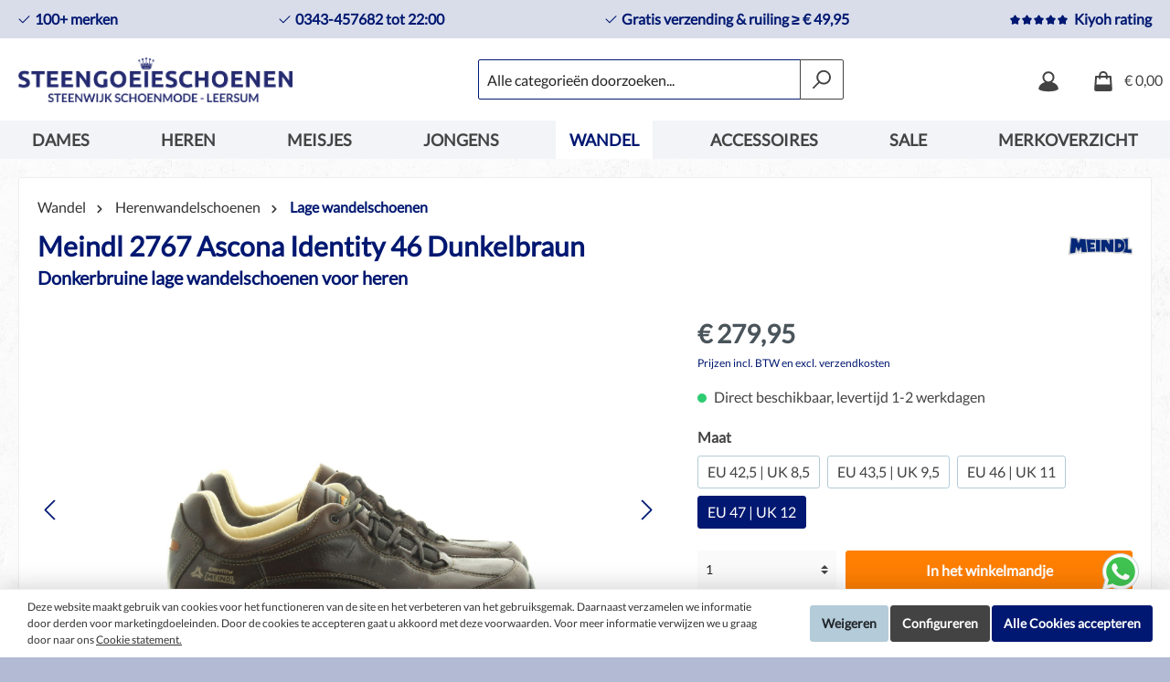

--- FILE ---
content_type: text/html; charset=UTF-8
request_url: https://www.steengoeieschoenen.nl/meindl-2767-ascona-identity-46-dunkelbraun/841.88.001.12
body_size: 51848
content:

<!DOCTYPE html>

<html lang="nl-NL"
      itemscope="itemscope"
      itemtype="https://schema.org/WebPage">

                            
    <head>
        		                            <meta charset="utf-8"><script type="text/javascript">(window.NREUM||(NREUM={})).init={privacy:{cookies_enabled:true},ajax:{deny_list:["bam.eu01.nr-data.net"]},feature_flags:["soft_nav"],distributed_tracing:{enabled:true}};(window.NREUM||(NREUM={})).loader_config={agentID:"535907903",accountID:"3243088",trustKey:"3243088",xpid:"VwQDUlZbABAFVFdXDwUAX1M=",licenseKey:"NRJS-610dec28dcb06f57b3b",applicationID:"506584797",browserID:"535907903"};;/*! For license information please see nr-loader-spa-1.308.0.min.js.LICENSE.txt */
(()=>{var e,t,r={384:(e,t,r)=>{"use strict";r.d(t,{NT:()=>a,US:()=>u,Zm:()=>o,bQ:()=>d,dV:()=>c,pV:()=>l});var n=r(6154),i=r(1863),s=r(1910);const a={beacon:"bam.nr-data.net",errorBeacon:"bam.nr-data.net"};function o(){return n.gm.NREUM||(n.gm.NREUM={}),void 0===n.gm.newrelic&&(n.gm.newrelic=n.gm.NREUM),n.gm.NREUM}function c(){let e=o();return e.o||(e.o={ST:n.gm.setTimeout,SI:n.gm.setImmediate||n.gm.setInterval,CT:n.gm.clearTimeout,XHR:n.gm.XMLHttpRequest,REQ:n.gm.Request,EV:n.gm.Event,PR:n.gm.Promise,MO:n.gm.MutationObserver,FETCH:n.gm.fetch,WS:n.gm.WebSocket},(0,s.i)(...Object.values(e.o))),e}function d(e,t){let r=o();r.initializedAgents??={},t.initializedAt={ms:(0,i.t)(),date:new Date},r.initializedAgents[e]=t}function u(e,t){o()[e]=t}function l(){return function(){let e=o();const t=e.info||{};e.info={beacon:a.beacon,errorBeacon:a.errorBeacon,...t}}(),function(){let e=o();const t=e.init||{};e.init={...t}}(),c(),function(){let e=o();const t=e.loader_config||{};e.loader_config={...t}}(),o()}},782:(e,t,r)=>{"use strict";r.d(t,{T:()=>n});const n=r(860).K7.pageViewTiming},860:(e,t,r)=>{"use strict";r.d(t,{$J:()=>u,K7:()=>c,P3:()=>d,XX:()=>i,Yy:()=>o,df:()=>s,qY:()=>n,v4:()=>a});const n="events",i="jserrors",s="browser/blobs",a="rum",o="browser/logs",c={ajax:"ajax",genericEvents:"generic_events",jserrors:i,logging:"logging",metrics:"metrics",pageAction:"page_action",pageViewEvent:"page_view_event",pageViewTiming:"page_view_timing",sessionReplay:"session_replay",sessionTrace:"session_trace",softNav:"soft_navigations",spa:"spa"},d={[c.pageViewEvent]:1,[c.pageViewTiming]:2,[c.metrics]:3,[c.jserrors]:4,[c.spa]:5,[c.ajax]:6,[c.sessionTrace]:7,[c.softNav]:8,[c.sessionReplay]:9,[c.logging]:10,[c.genericEvents]:11},u={[c.pageViewEvent]:a,[c.pageViewTiming]:n,[c.ajax]:n,[c.spa]:n,[c.softNav]:n,[c.metrics]:i,[c.jserrors]:i,[c.sessionTrace]:s,[c.sessionReplay]:s,[c.logging]:o,[c.genericEvents]:"ins"}},944:(e,t,r)=>{"use strict";r.d(t,{R:()=>i});var n=r(3241);function i(e,t){"function"==typeof console.debug&&(console.debug("New Relic Warning: https://github.com/newrelic/newrelic-browser-agent/blob/main/docs/warning-codes.md#".concat(e),t),(0,n.W)({agentIdentifier:null,drained:null,type:"data",name:"warn",feature:"warn",data:{code:e,secondary:t}}))}},993:(e,t,r)=>{"use strict";r.d(t,{A$:()=>s,ET:()=>a,TZ:()=>o,p_:()=>i});var n=r(860);const i={ERROR:"ERROR",WARN:"WARN",INFO:"INFO",DEBUG:"DEBUG",TRACE:"TRACE"},s={OFF:0,ERROR:1,WARN:2,INFO:3,DEBUG:4,TRACE:5},a="log",o=n.K7.logging},1541:(e,t,r)=>{"use strict";r.d(t,{U:()=>i,f:()=>n});const n={MFE:"MFE",BA:"BA"};function i(e,t){if(2!==t?.harvestEndpointVersion)return{};const r=t.agentRef.runtime.appMetadata.agents[0].entityGuid;return e?{"source.id":e.id,"source.name":e.name,"source.type":e.type,"parent.id":e.parent?.id||r,"parent.type":e.parent?.type||n.BA}:{"entity.guid":r,appId:t.agentRef.info.applicationID}}},1687:(e,t,r)=>{"use strict";r.d(t,{Ak:()=>d,Ze:()=>h,x3:()=>u});var n=r(3241),i=r(7836),s=r(3606),a=r(860),o=r(2646);const c={};function d(e,t){const r={staged:!1,priority:a.P3[t]||0};l(e),c[e].get(t)||c[e].set(t,r)}function u(e,t){e&&c[e]&&(c[e].get(t)&&c[e].delete(t),p(e,t,!1),c[e].size&&f(e))}function l(e){if(!e)throw new Error("agentIdentifier required");c[e]||(c[e]=new Map)}function h(e="",t="feature",r=!1){if(l(e),!e||!c[e].get(t)||r)return p(e,t);c[e].get(t).staged=!0,f(e)}function f(e){const t=Array.from(c[e]);t.every(([e,t])=>t.staged)&&(t.sort((e,t)=>e[1].priority-t[1].priority),t.forEach(([t])=>{c[e].delete(t),p(e,t)}))}function p(e,t,r=!0){const a=e?i.ee.get(e):i.ee,c=s.i.handlers;if(!a.aborted&&a.backlog&&c){if((0,n.W)({agentIdentifier:e,type:"lifecycle",name:"drain",feature:t}),r){const e=a.backlog[t],r=c[t];if(r){for(let t=0;e&&t<e.length;++t)g(e[t],r);Object.entries(r).forEach(([e,t])=>{Object.values(t||{}).forEach(t=>{t[0]?.on&&t[0]?.context()instanceof o.y&&t[0].on(e,t[1])})})}}a.isolatedBacklog||delete c[t],a.backlog[t]=null,a.emit("drain-"+t,[])}}function g(e,t){var r=e[1];Object.values(t[r]||{}).forEach(t=>{var r=e[0];if(t[0]===r){var n=t[1],i=e[3],s=e[2];n.apply(i,s)}})}},1738:(e,t,r)=>{"use strict";r.d(t,{U:()=>f,Y:()=>h});var n=r(3241),i=r(9908),s=r(1863),a=r(944),o=r(5701),c=r(3969),d=r(8362),u=r(860),l=r(4261);function h(e,t,r,s){const h=s||r;!h||h[e]&&h[e]!==d.d.prototype[e]||(h[e]=function(){(0,i.p)(c.xV,["API/"+e+"/called"],void 0,u.K7.metrics,r.ee),(0,n.W)({agentIdentifier:r.agentIdentifier,drained:!!o.B?.[r.agentIdentifier],type:"data",name:"api",feature:l.Pl+e,data:{}});try{return t.apply(this,arguments)}catch(e){(0,a.R)(23,e)}})}function f(e,t,r,n,a){const o=e.info;null===r?delete o.jsAttributes[t]:o.jsAttributes[t]=r,(a||null===r)&&(0,i.p)(l.Pl+n,[(0,s.t)(),t,r],void 0,"session",e.ee)}},1741:(e,t,r)=>{"use strict";r.d(t,{W:()=>s});var n=r(944),i=r(4261);class s{#e(e,...t){if(this[e]!==s.prototype[e])return this[e](...t);(0,n.R)(35,e)}addPageAction(e,t){return this.#e(i.hG,e,t)}register(e){return this.#e(i.eY,e)}recordCustomEvent(e,t){return this.#e(i.fF,e,t)}setPageViewName(e,t){return this.#e(i.Fw,e,t)}setCustomAttribute(e,t,r){return this.#e(i.cD,e,t,r)}noticeError(e,t){return this.#e(i.o5,e,t)}setUserId(e,t=!1){return this.#e(i.Dl,e,t)}setApplicationVersion(e){return this.#e(i.nb,e)}setErrorHandler(e){return this.#e(i.bt,e)}addRelease(e,t){return this.#e(i.k6,e,t)}log(e,t){return this.#e(i.$9,e,t)}start(){return this.#e(i.d3)}finished(e){return this.#e(i.BL,e)}recordReplay(){return this.#e(i.CH)}pauseReplay(){return this.#e(i.Tb)}addToTrace(e){return this.#e(i.U2,e)}setCurrentRouteName(e){return this.#e(i.PA,e)}interaction(e){return this.#e(i.dT,e)}wrapLogger(e,t,r){return this.#e(i.Wb,e,t,r)}measure(e,t){return this.#e(i.V1,e,t)}consent(e){return this.#e(i.Pv,e)}}},1863:(e,t,r)=>{"use strict";function n(){return Math.floor(performance.now())}r.d(t,{t:()=>n})},1910:(e,t,r)=>{"use strict";r.d(t,{i:()=>s});var n=r(944);const i=new Map;function s(...e){return e.every(e=>{if(i.has(e))return i.get(e);const t="function"==typeof e?e.toString():"",r=t.includes("[native code]"),s=t.includes("nrWrapper");return r||s||(0,n.R)(64,e?.name||t),i.set(e,r),r})}},2555:(e,t,r)=>{"use strict";r.d(t,{D:()=>o,f:()=>a});var n=r(384),i=r(8122);const s={beacon:n.NT.beacon,errorBeacon:n.NT.errorBeacon,licenseKey:void 0,applicationID:void 0,sa:void 0,queueTime:void 0,applicationTime:void 0,ttGuid:void 0,user:void 0,account:void 0,product:void 0,extra:void 0,jsAttributes:{},userAttributes:void 0,atts:void 0,transactionName:void 0,tNamePlain:void 0};function a(e){try{return!!e.licenseKey&&!!e.errorBeacon&&!!e.applicationID}catch(e){return!1}}const o=e=>(0,i.a)(e,s)},2614:(e,t,r)=>{"use strict";r.d(t,{BB:()=>a,H3:()=>n,g:()=>d,iL:()=>c,tS:()=>o,uh:()=>i,wk:()=>s});const n="NRBA",i="SESSION",s=144e5,a=18e5,o={STARTED:"session-started",PAUSE:"session-pause",RESET:"session-reset",RESUME:"session-resume",UPDATE:"session-update"},c={SAME_TAB:"same-tab",CROSS_TAB:"cross-tab"},d={OFF:0,FULL:1,ERROR:2}},2646:(e,t,r)=>{"use strict";r.d(t,{y:()=>n});class n{constructor(e){this.contextId=e}}},2843:(e,t,r)=>{"use strict";r.d(t,{G:()=>s,u:()=>i});var n=r(3878);function i(e,t=!1,r,i){(0,n.DD)("visibilitychange",function(){if(t)return void("hidden"===document.visibilityState&&e());e(document.visibilityState)},r,i)}function s(e,t,r){(0,n.sp)("pagehide",e,t,r)}},3241:(e,t,r)=>{"use strict";r.d(t,{W:()=>s});var n=r(6154);const i="newrelic";function s(e={}){try{n.gm.dispatchEvent(new CustomEvent(i,{detail:e}))}catch(e){}}},3304:(e,t,r)=>{"use strict";r.d(t,{A:()=>s});var n=r(7836);const i=()=>{const e=new WeakSet;return(t,r)=>{if("object"==typeof r&&null!==r){if(e.has(r))return;e.add(r)}return r}};function s(e){try{return JSON.stringify(e,i())??""}catch(e){try{n.ee.emit("internal-error",[e])}catch(e){}return""}}},3333:(e,t,r)=>{"use strict";r.d(t,{$v:()=>u,TZ:()=>n,Xh:()=>c,Zp:()=>i,kd:()=>d,mq:()=>o,nf:()=>a,qN:()=>s});const n=r(860).K7.genericEvents,i=["auxclick","click","copy","keydown","paste","scrollend"],s=["focus","blur"],a=4,o=1e3,c=2e3,d=["PageAction","UserAction","BrowserPerformance"],u={RESOURCES:"experimental.resources",REGISTER:"register"}},3434:(e,t,r)=>{"use strict";r.d(t,{Jt:()=>s,YM:()=>d});var n=r(7836),i=r(5607);const s="nr@original:".concat(i.W),a=50;var o=Object.prototype.hasOwnProperty,c=!1;function d(e,t){return e||(e=n.ee),r.inPlace=function(e,t,n,i,s){n||(n="");const a="-"===n.charAt(0);for(let o=0;o<t.length;o++){const c=t[o],d=e[c];l(d)||(e[c]=r(d,a?c+n:n,i,c,s))}},r.flag=s,r;function r(t,r,n,c,d){return l(t)?t:(r||(r=""),nrWrapper[s]=t,function(e,t,r){if(Object.defineProperty&&Object.keys)try{return Object.keys(e).forEach(function(r){Object.defineProperty(t,r,{get:function(){return e[r]},set:function(t){return e[r]=t,t}})}),t}catch(e){u([e],r)}for(var n in e)o.call(e,n)&&(t[n]=e[n])}(t,nrWrapper,e),nrWrapper);function nrWrapper(){var s,o,l,h;let f;try{o=this,s=[...arguments],l="function"==typeof n?n(s,o):n||{}}catch(t){u([t,"",[s,o,c],l],e)}i(r+"start",[s,o,c],l,d);const p=performance.now();let g;try{return h=t.apply(o,s),g=performance.now(),h}catch(e){throw g=performance.now(),i(r+"err",[s,o,e],l,d),f=e,f}finally{const e=g-p,t={start:p,end:g,duration:e,isLongTask:e>=a,methodName:c,thrownError:f};t.isLongTask&&i("long-task",[t,o],l,d),i(r+"end",[s,o,h],l,d)}}}function i(r,n,i,s){if(!c||t){var a=c;c=!0;try{e.emit(r,n,i,t,s)}catch(t){u([t,r,n,i],e)}c=a}}}function u(e,t){t||(t=n.ee);try{t.emit("internal-error",e)}catch(e){}}function l(e){return!(e&&"function"==typeof e&&e.apply&&!e[s])}},3606:(e,t,r)=>{"use strict";r.d(t,{i:()=>s});var n=r(9908);s.on=a;var i=s.handlers={};function s(e,t,r,s){a(s||n.d,i,e,t,r)}function a(e,t,r,i,s){s||(s="feature"),e||(e=n.d);var a=t[s]=t[s]||{};(a[r]=a[r]||[]).push([e,i])}},3738:(e,t,r)=>{"use strict";r.d(t,{He:()=>i,Kp:()=>o,Lc:()=>d,Rz:()=>u,TZ:()=>n,bD:()=>s,d3:()=>a,jx:()=>l,sl:()=>h,uP:()=>c});const n=r(860).K7.sessionTrace,i="bstResource",s="resource",a="-start",o="-end",c="fn"+a,d="fn"+o,u="pushState",l=1e3,h=3e4},3785:(e,t,r)=>{"use strict";r.d(t,{R:()=>c,b:()=>d});var n=r(9908),i=r(1863),s=r(860),a=r(3969),o=r(993);function c(e,t,r={},c=o.p_.INFO,d=!0,u,l=(0,i.t)()){(0,n.p)(a.xV,["API/logging/".concat(c.toLowerCase(),"/called")],void 0,s.K7.metrics,e),(0,n.p)(o.ET,[l,t,r,c,d,u],void 0,s.K7.logging,e)}function d(e){return"string"==typeof e&&Object.values(o.p_).some(t=>t===e.toUpperCase().trim())}},3878:(e,t,r)=>{"use strict";function n(e,t){return{capture:e,passive:!1,signal:t}}function i(e,t,r=!1,i){window.addEventListener(e,t,n(r,i))}function s(e,t,r=!1,i){document.addEventListener(e,t,n(r,i))}r.d(t,{DD:()=>s,jT:()=>n,sp:()=>i})},3962:(e,t,r)=>{"use strict";r.d(t,{AM:()=>a,O2:()=>l,OV:()=>s,Qu:()=>h,TZ:()=>c,ih:()=>f,pP:()=>o,t1:()=>u,tC:()=>i,wD:()=>d});var n=r(860);const i=["click","keydown","submit"],s="popstate",a="api",o="initialPageLoad",c=n.K7.softNav,d=5e3,u=500,l={INITIAL_PAGE_LOAD:"",ROUTE_CHANGE:1,UNSPECIFIED:2},h={INTERACTION:1,AJAX:2,CUSTOM_END:3,CUSTOM_TRACER:4},f={IP:"in progress",PF:"pending finish",FIN:"finished",CAN:"cancelled"}},3969:(e,t,r)=>{"use strict";r.d(t,{TZ:()=>n,XG:()=>o,rs:()=>i,xV:()=>a,z_:()=>s});const n=r(860).K7.metrics,i="sm",s="cm",a="storeSupportabilityMetrics",o="storeEventMetrics"},4234:(e,t,r)=>{"use strict";r.d(t,{W:()=>s});var n=r(7836),i=r(1687);class s{constructor(e,t){this.agentIdentifier=e,this.ee=n.ee.get(e),this.featureName=t,this.blocked=!1}deregisterDrain(){(0,i.x3)(this.agentIdentifier,this.featureName)}}},4261:(e,t,r)=>{"use strict";r.d(t,{$9:()=>u,BL:()=>c,CH:()=>p,Dl:()=>R,Fw:()=>w,PA:()=>v,Pl:()=>n,Pv:()=>A,Tb:()=>h,U2:()=>a,V1:()=>E,Wb:()=>T,bt:()=>y,cD:()=>b,d3:()=>x,dT:()=>d,eY:()=>g,fF:()=>f,hG:()=>s,hw:()=>i,k6:()=>o,nb:()=>m,o5:()=>l});const n="api-",i=n+"ixn-",s="addPageAction",a="addToTrace",o="addRelease",c="finished",d="interaction",u="log",l="noticeError",h="pauseReplay",f="recordCustomEvent",p="recordReplay",g="register",m="setApplicationVersion",v="setCurrentRouteName",b="setCustomAttribute",y="setErrorHandler",w="setPageViewName",R="setUserId",x="start",T="wrapLogger",E="measure",A="consent"},5205:(e,t,r)=>{"use strict";r.d(t,{j:()=>S});var n=r(384),i=r(1741);var s=r(2555),a=r(3333);const o=e=>{if(!e||"string"!=typeof e)return!1;try{document.createDocumentFragment().querySelector(e)}catch{return!1}return!0};var c=r(2614),d=r(944),u=r(8122);const l="[data-nr-mask]",h=e=>(0,u.a)(e,(()=>{const e={feature_flags:[],experimental:{allow_registered_children:!1,resources:!1},mask_selector:"*",block_selector:"[data-nr-block]",mask_input_options:{color:!1,date:!1,"datetime-local":!1,email:!1,month:!1,number:!1,range:!1,search:!1,tel:!1,text:!1,time:!1,url:!1,week:!1,textarea:!1,select:!1,password:!0}};return{ajax:{deny_list:void 0,block_internal:!0,enabled:!0,autoStart:!0},api:{get allow_registered_children(){return e.feature_flags.includes(a.$v.REGISTER)||e.experimental.allow_registered_children},set allow_registered_children(t){e.experimental.allow_registered_children=t},duplicate_registered_data:!1},browser_consent_mode:{enabled:!1},distributed_tracing:{enabled:void 0,exclude_newrelic_header:void 0,cors_use_newrelic_header:void 0,cors_use_tracecontext_headers:void 0,allowed_origins:void 0},get feature_flags(){return e.feature_flags},set feature_flags(t){e.feature_flags=t},generic_events:{enabled:!0,autoStart:!0},harvest:{interval:30},jserrors:{enabled:!0,autoStart:!0},logging:{enabled:!0,autoStart:!0},metrics:{enabled:!0,autoStart:!0},obfuscate:void 0,page_action:{enabled:!0},page_view_event:{enabled:!0,autoStart:!0},page_view_timing:{enabled:!0,autoStart:!0},performance:{capture_marks:!1,capture_measures:!1,capture_detail:!0,resources:{get enabled(){return e.feature_flags.includes(a.$v.RESOURCES)||e.experimental.resources},set enabled(t){e.experimental.resources=t},asset_types:[],first_party_domains:[],ignore_newrelic:!0}},privacy:{cookies_enabled:!0},proxy:{assets:void 0,beacon:void 0},session:{expiresMs:c.wk,inactiveMs:c.BB},session_replay:{autoStart:!0,enabled:!1,preload:!1,sampling_rate:10,error_sampling_rate:100,collect_fonts:!1,inline_images:!1,fix_stylesheets:!0,mask_all_inputs:!0,get mask_text_selector(){return e.mask_selector},set mask_text_selector(t){o(t)?e.mask_selector="".concat(t,",").concat(l):""===t||null===t?e.mask_selector=l:(0,d.R)(5,t)},get block_class(){return"nr-block"},get ignore_class(){return"nr-ignore"},get mask_text_class(){return"nr-mask"},get block_selector(){return e.block_selector},set block_selector(t){o(t)?e.block_selector+=",".concat(t):""!==t&&(0,d.R)(6,t)},get mask_input_options(){return e.mask_input_options},set mask_input_options(t){t&&"object"==typeof t?e.mask_input_options={...t,password:!0}:(0,d.R)(7,t)}},session_trace:{enabled:!0,autoStart:!0},soft_navigations:{enabled:!0,autoStart:!0},spa:{enabled:!0,autoStart:!0},ssl:void 0,user_actions:{enabled:!0,elementAttributes:["id","className","tagName","type"]}}})());var f=r(6154),p=r(9324);let g=0;const m={buildEnv:p.F3,distMethod:p.Xs,version:p.xv,originTime:f.WN},v={consented:!1},b={appMetadata:{},get consented(){return this.session?.state?.consent||v.consented},set consented(e){v.consented=e},customTransaction:void 0,denyList:void 0,disabled:!1,harvester:void 0,isolatedBacklog:!1,isRecording:!1,loaderType:void 0,maxBytes:3e4,obfuscator:void 0,onerror:void 0,ptid:void 0,releaseIds:{},session:void 0,timeKeeper:void 0,registeredEntities:[],jsAttributesMetadata:{bytes:0},get harvestCount(){return++g}},y=e=>{const t=(0,u.a)(e,b),r=Object.keys(m).reduce((e,t)=>(e[t]={value:m[t],writable:!1,configurable:!0,enumerable:!0},e),{});return Object.defineProperties(t,r)};var w=r(5701);const R=e=>{const t=e.startsWith("http");e+="/",r.p=t?e:"https://"+e};var x=r(7836),T=r(3241);const E={accountID:void 0,trustKey:void 0,agentID:void 0,licenseKey:void 0,applicationID:void 0,xpid:void 0},A=e=>(0,u.a)(e,E),_=new Set;function S(e,t={},r,a){let{init:o,info:c,loader_config:d,runtime:u={},exposed:l=!0}=t;if(!c){const e=(0,n.pV)();o=e.init,c=e.info,d=e.loader_config}e.init=h(o||{}),e.loader_config=A(d||{}),c.jsAttributes??={},f.bv&&(c.jsAttributes.isWorker=!0),e.info=(0,s.D)(c);const p=e.init,g=[c.beacon,c.errorBeacon];_.has(e.agentIdentifier)||(p.proxy.assets&&(R(p.proxy.assets),g.push(p.proxy.assets)),p.proxy.beacon&&g.push(p.proxy.beacon),e.beacons=[...g],function(e){const t=(0,n.pV)();Object.getOwnPropertyNames(i.W.prototype).forEach(r=>{const n=i.W.prototype[r];if("function"!=typeof n||"constructor"===n)return;let s=t[r];e[r]&&!1!==e.exposed&&"micro-agent"!==e.runtime?.loaderType&&(t[r]=(...t)=>{const n=e[r](...t);return s?s(...t):n})})}(e),(0,n.US)("activatedFeatures",w.B)),u.denyList=[...p.ajax.deny_list||[],...p.ajax.block_internal?g:[]],u.ptid=e.agentIdentifier,u.loaderType=r,e.runtime=y(u),_.has(e.agentIdentifier)||(e.ee=x.ee.get(e.agentIdentifier),e.exposed=l,(0,T.W)({agentIdentifier:e.agentIdentifier,drained:!!w.B?.[e.agentIdentifier],type:"lifecycle",name:"initialize",feature:void 0,data:e.config})),_.add(e.agentIdentifier)}},5270:(e,t,r)=>{"use strict";r.d(t,{Aw:()=>a,SR:()=>s,rF:()=>o});var n=r(384),i=r(7767);function s(e){return!!(0,n.dV)().o.MO&&(0,i.V)(e)&&!0===e?.session_trace.enabled}function a(e){return!0===e?.session_replay.preload&&s(e)}function o(e,t){try{if("string"==typeof t?.type){if("password"===t.type.toLowerCase())return"*".repeat(e?.length||0);if(void 0!==t?.dataset?.nrUnmask||t?.classList?.contains("nr-unmask"))return e}}catch(e){}return"string"==typeof e?e.replace(/[\S]/g,"*"):"*".repeat(e?.length||0)}},5289:(e,t,r)=>{"use strict";r.d(t,{GG:()=>a,Qr:()=>c,sB:()=>o});var n=r(3878),i=r(6389);function s(){return"undefined"==typeof document||"complete"===document.readyState}function a(e,t){if(s())return e();const r=(0,i.J)(e),a=setInterval(()=>{s()&&(clearInterval(a),r())},500);(0,n.sp)("load",r,t)}function o(e){if(s())return e();(0,n.DD)("DOMContentLoaded",e)}function c(e){if(s())return e();(0,n.sp)("popstate",e)}},5607:(e,t,r)=>{"use strict";r.d(t,{W:()=>n});const n=(0,r(9566).bz)()},5701:(e,t,r)=>{"use strict";r.d(t,{B:()=>s,t:()=>a});var n=r(3241);const i=new Set,s={};function a(e,t){const r=t.agentIdentifier;s[r]??={},e&&"object"==typeof e&&(i.has(r)||(t.ee.emit("rumresp",[e]),s[r]=e,i.add(r),(0,n.W)({agentIdentifier:r,loaded:!0,drained:!0,type:"lifecycle",name:"load",feature:void 0,data:e})))}},6154:(e,t,r)=>{"use strict";r.d(t,{OF:()=>d,RI:()=>i,WN:()=>h,bv:()=>s,eN:()=>f,gm:()=>a,lR:()=>l,m:()=>c,mw:()=>o,sb:()=>u});var n=r(1863);const i="undefined"!=typeof window&&!!window.document,s="undefined"!=typeof WorkerGlobalScope&&("undefined"!=typeof self&&self instanceof WorkerGlobalScope&&self.navigator instanceof WorkerNavigator||"undefined"!=typeof globalThis&&globalThis instanceof WorkerGlobalScope&&globalThis.navigator instanceof WorkerNavigator),a=i?window:"undefined"!=typeof WorkerGlobalScope&&("undefined"!=typeof self&&self instanceof WorkerGlobalScope&&self||"undefined"!=typeof globalThis&&globalThis instanceof WorkerGlobalScope&&globalThis),o=Boolean("hidden"===a?.document?.visibilityState),c=""+a?.location,d=/iPad|iPhone|iPod/.test(a.navigator?.userAgent),u=d&&"undefined"==typeof SharedWorker,l=(()=>{const e=a.navigator?.userAgent?.match(/Firefox[/\s](\d+\.\d+)/);return Array.isArray(e)&&e.length>=2?+e[1]:0})(),h=Date.now()-(0,n.t)(),f=()=>"undefined"!=typeof PerformanceNavigationTiming&&a?.performance?.getEntriesByType("navigation")?.[0]?.responseStart},6344:(e,t,r)=>{"use strict";r.d(t,{BB:()=>u,Qb:()=>l,TZ:()=>i,Ug:()=>a,Vh:()=>s,_s:()=>o,bc:()=>d,yP:()=>c});var n=r(2614);const i=r(860).K7.sessionReplay,s="errorDuringReplay",a=.12,o={DomContentLoaded:0,Load:1,FullSnapshot:2,IncrementalSnapshot:3,Meta:4,Custom:5},c={[n.g.ERROR]:15e3,[n.g.FULL]:3e5,[n.g.OFF]:0},d={RESET:{message:"Session was reset",sm:"Reset"},IMPORT:{message:"Recorder failed to import",sm:"Import"},TOO_MANY:{message:"429: Too Many Requests",sm:"Too-Many"},TOO_BIG:{message:"Payload was too large",sm:"Too-Big"},CROSS_TAB:{message:"Session Entity was set to OFF on another tab",sm:"Cross-Tab"},ENTITLEMENTS:{message:"Session Replay is not allowed and will not be started",sm:"Entitlement"}},u=5e3,l={API:"api",RESUME:"resume",SWITCH_TO_FULL:"switchToFull",INITIALIZE:"initialize",PRELOAD:"preload"}},6389:(e,t,r)=>{"use strict";function n(e,t=500,r={}){const n=r?.leading||!1;let i;return(...r)=>{n&&void 0===i&&(e.apply(this,r),i=setTimeout(()=>{i=clearTimeout(i)},t)),n||(clearTimeout(i),i=setTimeout(()=>{e.apply(this,r)},t))}}function i(e){let t=!1;return(...r)=>{t||(t=!0,e.apply(this,r))}}r.d(t,{J:()=>i,s:()=>n})},6630:(e,t,r)=>{"use strict";r.d(t,{T:()=>n});const n=r(860).K7.pageViewEvent},6774:(e,t,r)=>{"use strict";r.d(t,{T:()=>n});const n=r(860).K7.jserrors},7295:(e,t,r)=>{"use strict";r.d(t,{Xv:()=>a,gX:()=>i,iW:()=>s});var n=[];function i(e){if(!e||s(e))return!1;if(0===n.length)return!0;if("*"===n[0].hostname)return!1;for(var t=0;t<n.length;t++){var r=n[t];if(r.hostname.test(e.hostname)&&r.pathname.test(e.pathname))return!1}return!0}function s(e){return void 0===e.hostname}function a(e){if(n=[],e&&e.length)for(var t=0;t<e.length;t++){let r=e[t];if(!r)continue;if("*"===r)return void(n=[{hostname:"*"}]);0===r.indexOf("http://")?r=r.substring(7):0===r.indexOf("https://")&&(r=r.substring(8));const i=r.indexOf("/");let s,a;i>0?(s=r.substring(0,i),a=r.substring(i)):(s=r,a="*");let[c]=s.split(":");n.push({hostname:o(c),pathname:o(a,!0)})}}function o(e,t=!1){const r=e.replace(/[.+?^${}()|[\]\\]/g,e=>"\\"+e).replace(/\*/g,".*?");return new RegExp((t?"^":"")+r+"$")}},7485:(e,t,r)=>{"use strict";r.d(t,{D:()=>i});var n=r(6154);function i(e){if(0===(e||"").indexOf("data:"))return{protocol:"data"};try{const t=new URL(e,location.href),r={port:t.port,hostname:t.hostname,pathname:t.pathname,search:t.search,protocol:t.protocol.slice(0,t.protocol.indexOf(":")),sameOrigin:t.protocol===n.gm?.location?.protocol&&t.host===n.gm?.location?.host};return r.port&&""!==r.port||("http:"===t.protocol&&(r.port="80"),"https:"===t.protocol&&(r.port="443")),r.pathname&&""!==r.pathname?r.pathname.startsWith("/")||(r.pathname="/".concat(r.pathname)):r.pathname="/",r}catch(e){return{}}}},7699:(e,t,r)=>{"use strict";r.d(t,{It:()=>s,KC:()=>o,No:()=>i,qh:()=>a});var n=r(860);const i=16e3,s=1e6,a="SESSION_ERROR",o={[n.K7.logging]:!0,[n.K7.genericEvents]:!1,[n.K7.jserrors]:!1,[n.K7.ajax]:!1}},7767:(e,t,r)=>{"use strict";r.d(t,{V:()=>i});var n=r(6154);const i=e=>n.RI&&!0===e?.privacy.cookies_enabled},7836:(e,t,r)=>{"use strict";r.d(t,{P:()=>o,ee:()=>c});var n=r(384),i=r(8990),s=r(2646),a=r(5607);const o="nr@context:".concat(a.W),c=function e(t,r){var n={},a={},u={},l=!1;try{l=16===r.length&&d.initializedAgents?.[r]?.runtime.isolatedBacklog}catch(e){}var h={on:p,addEventListener:p,removeEventListener:function(e,t){var r=n[e];if(!r)return;for(var i=0;i<r.length;i++)r[i]===t&&r.splice(i,1)},emit:function(e,r,n,i,s){!1!==s&&(s=!0);if(c.aborted&&!i)return;t&&s&&t.emit(e,r,n);var o=f(n);g(e).forEach(e=>{e.apply(o,r)});var d=v()[a[e]];d&&d.push([h,e,r,o]);return o},get:m,listeners:g,context:f,buffer:function(e,t){const r=v();if(t=t||"feature",h.aborted)return;Object.entries(e||{}).forEach(([e,n])=>{a[n]=t,t in r||(r[t]=[])})},abort:function(){h._aborted=!0,Object.keys(h.backlog).forEach(e=>{delete h.backlog[e]})},isBuffering:function(e){return!!v()[a[e]]},debugId:r,backlog:l?{}:t&&"object"==typeof t.backlog?t.backlog:{},isolatedBacklog:l};return Object.defineProperty(h,"aborted",{get:()=>{let e=h._aborted||!1;return e||(t&&(e=t.aborted),e)}}),h;function f(e){return e&&e instanceof s.y?e:e?(0,i.I)(e,o,()=>new s.y(o)):new s.y(o)}function p(e,t){n[e]=g(e).concat(t)}function g(e){return n[e]||[]}function m(t){return u[t]=u[t]||e(h,t)}function v(){return h.backlog}}(void 0,"globalEE"),d=(0,n.Zm)();d.ee||(d.ee=c)},8122:(e,t,r)=>{"use strict";r.d(t,{a:()=>i});var n=r(944);function i(e,t){try{if(!e||"object"!=typeof e)return(0,n.R)(3);if(!t||"object"!=typeof t)return(0,n.R)(4);const r=Object.create(Object.getPrototypeOf(t),Object.getOwnPropertyDescriptors(t)),s=0===Object.keys(r).length?e:r;for(let a in s)if(void 0!==e[a])try{if(null===e[a]){r[a]=null;continue}Array.isArray(e[a])&&Array.isArray(t[a])?r[a]=Array.from(new Set([...e[a],...t[a]])):"object"==typeof e[a]&&"object"==typeof t[a]?r[a]=i(e[a],t[a]):r[a]=e[a]}catch(e){r[a]||(0,n.R)(1,e)}return r}catch(e){(0,n.R)(2,e)}}},8139:(e,t,r)=>{"use strict";r.d(t,{u:()=>h});var n=r(7836),i=r(3434),s=r(8990),a=r(6154);const o={},c=a.gm.XMLHttpRequest,d="addEventListener",u="removeEventListener",l="nr@wrapped:".concat(n.P);function h(e){var t=function(e){return(e||n.ee).get("events")}(e);if(o[t.debugId]++)return t;o[t.debugId]=1;var r=(0,i.YM)(t,!0);function h(e){r.inPlace(e,[d,u],"-",p)}function p(e,t){return e[1]}return"getPrototypeOf"in Object&&(a.RI&&f(document,h),c&&f(c.prototype,h),f(a.gm,h)),t.on(d+"-start",function(e,t){var n=e[1];if(null!==n&&("function"==typeof n||"object"==typeof n)&&"newrelic"!==e[0]){var i=(0,s.I)(n,l,function(){var e={object:function(){if("function"!=typeof n.handleEvent)return;return n.handleEvent.apply(n,arguments)},function:n}[typeof n];return e?r(e,"fn-",null,e.name||"anonymous"):n});this.wrapped=e[1]=i}}),t.on(u+"-start",function(e){e[1]=this.wrapped||e[1]}),t}function f(e,t,...r){let n=e;for(;"object"==typeof n&&!Object.prototype.hasOwnProperty.call(n,d);)n=Object.getPrototypeOf(n);n&&t(n,...r)}},8362:(e,t,r)=>{"use strict";r.d(t,{d:()=>s});var n=r(9566),i=r(1741);class s extends i.W{agentIdentifier=(0,n.LA)(16)}},8374:(e,t,r)=>{r.nc=(()=>{try{return document?.currentScript?.nonce}catch(e){}return""})()},8990:(e,t,r)=>{"use strict";r.d(t,{I:()=>i});var n=Object.prototype.hasOwnProperty;function i(e,t,r){if(n.call(e,t))return e[t];var i=r();if(Object.defineProperty&&Object.keys)try{return Object.defineProperty(e,t,{value:i,writable:!0,enumerable:!1}),i}catch(e){}return e[t]=i,i}},9119:(e,t,r)=>{"use strict";r.d(t,{L:()=>s});var n=/([^?#]*)[^#]*(#[^?]*|$).*/,i=/([^?#]*)().*/;function s(e,t){return e?e.replace(t?n:i,"$1$2"):e}},9300:(e,t,r)=>{"use strict";r.d(t,{T:()=>n});const n=r(860).K7.ajax},9324:(e,t,r)=>{"use strict";r.d(t,{AJ:()=>a,F3:()=>i,Xs:()=>s,Yq:()=>o,xv:()=>n});const n="1.308.0",i="PROD",s="CDN",a="@newrelic/rrweb",o="1.0.1"},9566:(e,t,r)=>{"use strict";r.d(t,{LA:()=>o,ZF:()=>c,bz:()=>a,el:()=>d});var n=r(6154);const i="xxxxxxxx-xxxx-4xxx-yxxx-xxxxxxxxxxxx";function s(e,t){return e?15&e[t]:16*Math.random()|0}function a(){const e=n.gm?.crypto||n.gm?.msCrypto;let t,r=0;return e&&e.getRandomValues&&(t=e.getRandomValues(new Uint8Array(30))),i.split("").map(e=>"x"===e?s(t,r++).toString(16):"y"===e?(3&s()|8).toString(16):e).join("")}function o(e){const t=n.gm?.crypto||n.gm?.msCrypto;let r,i=0;t&&t.getRandomValues&&(r=t.getRandomValues(new Uint8Array(e)));const a=[];for(var o=0;o<e;o++)a.push(s(r,i++).toString(16));return a.join("")}function c(){return o(16)}function d(){return o(32)}},9908:(e,t,r)=>{"use strict";r.d(t,{d:()=>n,p:()=>i});var n=r(7836).ee.get("handle");function i(e,t,r,i,s){s?(s.buffer([e],i),s.emit(e,t,r)):(n.buffer([e],i),n.emit(e,t,r))}}},n={};function i(e){var t=n[e];if(void 0!==t)return t.exports;var s=n[e]={exports:{}};return r[e](s,s.exports,i),s.exports}i.m=r,i.d=(e,t)=>{for(var r in t)i.o(t,r)&&!i.o(e,r)&&Object.defineProperty(e,r,{enumerable:!0,get:t[r]})},i.f={},i.e=e=>Promise.all(Object.keys(i.f).reduce((t,r)=>(i.f[r](e,t),t),[])),i.u=e=>({212:"nr-spa-compressor",249:"nr-spa-recorder",478:"nr-spa"}[e]+"-1.308.0.min.js"),i.o=(e,t)=>Object.prototype.hasOwnProperty.call(e,t),e={},t="NRBA-1.308.0.PROD:",i.l=(r,n,s,a)=>{if(e[r])e[r].push(n);else{var o,c;if(void 0!==s)for(var d=document.getElementsByTagName("script"),u=0;u<d.length;u++){var l=d[u];if(l.getAttribute("src")==r||l.getAttribute("data-webpack")==t+s){o=l;break}}if(!o){c=!0;var h={478:"sha512-RSfSVnmHk59T/uIPbdSE0LPeqcEdF4/+XhfJdBuccH5rYMOEZDhFdtnh6X6nJk7hGpzHd9Ujhsy7lZEz/ORYCQ==",249:"sha512-ehJXhmntm85NSqW4MkhfQqmeKFulra3klDyY0OPDUE+sQ3GokHlPh1pmAzuNy//3j4ac6lzIbmXLvGQBMYmrkg==",212:"sha512-B9h4CR46ndKRgMBcK+j67uSR2RCnJfGefU+A7FrgR/k42ovXy5x/MAVFiSvFxuVeEk/pNLgvYGMp1cBSK/G6Fg=="};(o=document.createElement("script")).charset="utf-8",i.nc&&o.setAttribute("nonce",i.nc),o.setAttribute("data-webpack",t+s),o.src=r,0!==o.src.indexOf(window.location.origin+"/")&&(o.crossOrigin="anonymous"),h[a]&&(o.integrity=h[a])}e[r]=[n];var f=(t,n)=>{o.onerror=o.onload=null,clearTimeout(p);var i=e[r];if(delete e[r],o.parentNode&&o.parentNode.removeChild(o),i&&i.forEach(e=>e(n)),t)return t(n)},p=setTimeout(f.bind(null,void 0,{type:"timeout",target:o}),12e4);o.onerror=f.bind(null,o.onerror),o.onload=f.bind(null,o.onload),c&&document.head.appendChild(o)}},i.r=e=>{"undefined"!=typeof Symbol&&Symbol.toStringTag&&Object.defineProperty(e,Symbol.toStringTag,{value:"Module"}),Object.defineProperty(e,"__esModule",{value:!0})},i.p="https://js-agent.newrelic.com/",(()=>{var e={38:0,788:0};i.f.j=(t,r)=>{var n=i.o(e,t)?e[t]:void 0;if(0!==n)if(n)r.push(n[2]);else{var s=new Promise((r,i)=>n=e[t]=[r,i]);r.push(n[2]=s);var a=i.p+i.u(t),o=new Error;i.l(a,r=>{if(i.o(e,t)&&(0!==(n=e[t])&&(e[t]=void 0),n)){var s=r&&("load"===r.type?"missing":r.type),a=r&&r.target&&r.target.src;o.message="Loading chunk "+t+" failed: ("+s+": "+a+")",o.name="ChunkLoadError",o.type=s,o.request=a,n[1](o)}},"chunk-"+t,t)}};var t=(t,r)=>{var n,s,[a,o,c]=r,d=0;if(a.some(t=>0!==e[t])){for(n in o)i.o(o,n)&&(i.m[n]=o[n]);if(c)c(i)}for(t&&t(r);d<a.length;d++)s=a[d],i.o(e,s)&&e[s]&&e[s][0](),e[s]=0},r=self["webpackChunk:NRBA-1.308.0.PROD"]=self["webpackChunk:NRBA-1.308.0.PROD"]||[];r.forEach(t.bind(null,0)),r.push=t.bind(null,r.push.bind(r))})(),(()=>{"use strict";i(8374);var e=i(8362),t=i(860);const r=Object.values(t.K7);var n=i(5205);var s=i(9908),a=i(1863),o=i(4261),c=i(1738);var d=i(1687),u=i(4234),l=i(5289),h=i(6154),f=i(944),p=i(5270),g=i(7767),m=i(6389),v=i(7699);class b extends u.W{constructor(e,t){super(e.agentIdentifier,t),this.agentRef=e,this.abortHandler=void 0,this.featAggregate=void 0,this.loadedSuccessfully=void 0,this.onAggregateImported=new Promise(e=>{this.loadedSuccessfully=e}),this.deferred=Promise.resolve(),!1===e.init[this.featureName].autoStart?this.deferred=new Promise((t,r)=>{this.ee.on("manual-start-all",(0,m.J)(()=>{(0,d.Ak)(e.agentIdentifier,this.featureName),t()}))}):(0,d.Ak)(e.agentIdentifier,t)}importAggregator(e,t,r={}){if(this.featAggregate)return;const n=async()=>{let n;await this.deferred;try{if((0,g.V)(e.init)){const{setupAgentSession:t}=await i.e(478).then(i.bind(i,8766));n=t(e)}}catch(e){(0,f.R)(20,e),this.ee.emit("internal-error",[e]),(0,s.p)(v.qh,[e],void 0,this.featureName,this.ee)}try{if(!this.#t(this.featureName,n,e.init))return(0,d.Ze)(this.agentIdentifier,this.featureName),void this.loadedSuccessfully(!1);const{Aggregate:i}=await t();this.featAggregate=new i(e,r),e.runtime.harvester.initializedAggregates.push(this.featAggregate),this.loadedSuccessfully(!0)}catch(e){(0,f.R)(34,e),this.abortHandler?.(),(0,d.Ze)(this.agentIdentifier,this.featureName,!0),this.loadedSuccessfully(!1),this.ee&&this.ee.abort()}};h.RI?(0,l.GG)(()=>n(),!0):n()}#t(e,r,n){if(this.blocked)return!1;switch(e){case t.K7.sessionReplay:return(0,p.SR)(n)&&!!r;case t.K7.sessionTrace:return!!r;default:return!0}}}var y=i(6630),w=i(2614),R=i(3241);class x extends b{static featureName=y.T;constructor(e){var t;super(e,y.T),this.setupInspectionEvents(e.agentIdentifier),t=e,(0,c.Y)(o.Fw,function(e,r){"string"==typeof e&&("/"!==e.charAt(0)&&(e="/"+e),t.runtime.customTransaction=(r||"http://custom.transaction")+e,(0,s.p)(o.Pl+o.Fw,[(0,a.t)()],void 0,void 0,t.ee))},t),this.importAggregator(e,()=>i.e(478).then(i.bind(i,2467)))}setupInspectionEvents(e){const t=(t,r)=>{t&&(0,R.W)({agentIdentifier:e,timeStamp:t.timeStamp,loaded:"complete"===t.target.readyState,type:"window",name:r,data:t.target.location+""})};(0,l.sB)(e=>{t(e,"DOMContentLoaded")}),(0,l.GG)(e=>{t(e,"load")}),(0,l.Qr)(e=>{t(e,"navigate")}),this.ee.on(w.tS.UPDATE,(t,r)=>{(0,R.W)({agentIdentifier:e,type:"lifecycle",name:"session",data:r})})}}var T=i(384);class E extends e.d{constructor(e){var t;(super(),h.gm)?(this.features={},(0,T.bQ)(this.agentIdentifier,this),this.desiredFeatures=new Set(e.features||[]),this.desiredFeatures.add(x),(0,n.j)(this,e,e.loaderType||"agent"),t=this,(0,c.Y)(o.cD,function(e,r,n=!1){if("string"==typeof e){if(["string","number","boolean"].includes(typeof r)||null===r)return(0,c.U)(t,e,r,o.cD,n);(0,f.R)(40,typeof r)}else(0,f.R)(39,typeof e)},t),function(e){(0,c.Y)(o.Dl,function(t,r=!1){if("string"!=typeof t&&null!==t)return void(0,f.R)(41,typeof t);const n=e.info.jsAttributes["enduser.id"];r&&null!=n&&n!==t?(0,s.p)(o.Pl+"setUserIdAndResetSession",[t],void 0,"session",e.ee):(0,c.U)(e,"enduser.id",t,o.Dl,!0)},e)}(this),function(e){(0,c.Y)(o.nb,function(t){if("string"==typeof t||null===t)return(0,c.U)(e,"application.version",t,o.nb,!1);(0,f.R)(42,typeof t)},e)}(this),function(e){(0,c.Y)(o.d3,function(){e.ee.emit("manual-start-all")},e)}(this),function(e){(0,c.Y)(o.Pv,function(t=!0){if("boolean"==typeof t){if((0,s.p)(o.Pl+o.Pv,[t],void 0,"session",e.ee),e.runtime.consented=t,t){const t=e.features.page_view_event;t.onAggregateImported.then(e=>{const r=t.featAggregate;e&&!r.sentRum&&r.sendRum()})}}else(0,f.R)(65,typeof t)},e)}(this),this.run()):(0,f.R)(21)}get config(){return{info:this.info,init:this.init,loader_config:this.loader_config,runtime:this.runtime}}get api(){return this}run(){try{const e=function(e){const t={};return r.forEach(r=>{t[r]=!!e[r]?.enabled}),t}(this.init),n=[...this.desiredFeatures];n.sort((e,r)=>t.P3[e.featureName]-t.P3[r.featureName]),n.forEach(r=>{if(!e[r.featureName]&&r.featureName!==t.K7.pageViewEvent)return;if(r.featureName===t.K7.spa)return void(0,f.R)(67);const n=function(e){switch(e){case t.K7.ajax:return[t.K7.jserrors];case t.K7.sessionTrace:return[t.K7.ajax,t.K7.pageViewEvent];case t.K7.sessionReplay:return[t.K7.sessionTrace];case t.K7.pageViewTiming:return[t.K7.pageViewEvent];default:return[]}}(r.featureName).filter(e=>!(e in this.features));n.length>0&&(0,f.R)(36,{targetFeature:r.featureName,missingDependencies:n}),this.features[r.featureName]=new r(this)})}catch(e){(0,f.R)(22,e);for(const e in this.features)this.features[e].abortHandler?.();const t=(0,T.Zm)();delete t.initializedAgents[this.agentIdentifier]?.features,delete this.sharedAggregator;return t.ee.get(this.agentIdentifier).abort(),!1}}}var A=i(2843),_=i(782);class S extends b{static featureName=_.T;constructor(e){super(e,_.T),h.RI&&((0,A.u)(()=>(0,s.p)("docHidden",[(0,a.t)()],void 0,_.T,this.ee),!0),(0,A.G)(()=>(0,s.p)("winPagehide",[(0,a.t)()],void 0,_.T,this.ee)),this.importAggregator(e,()=>i.e(478).then(i.bind(i,9917))))}}var O=i(3969);class I extends b{static featureName=O.TZ;constructor(e){super(e,O.TZ),h.RI&&document.addEventListener("securitypolicyviolation",e=>{(0,s.p)(O.xV,["Generic/CSPViolation/Detected"],void 0,this.featureName,this.ee)}),this.importAggregator(e,()=>i.e(478).then(i.bind(i,6555)))}}var N=i(6774),P=i(3878),k=i(3304);class D{constructor(e,t,r,n,i){this.name="UncaughtError",this.message="string"==typeof e?e:(0,k.A)(e),this.sourceURL=t,this.line=r,this.column=n,this.__newrelic=i}}function C(e){return M(e)?e:new D(void 0!==e?.message?e.message:e,e?.filename||e?.sourceURL,e?.lineno||e?.line,e?.colno||e?.col,e?.__newrelic,e?.cause)}function j(e){const t="Unhandled Promise Rejection: ";if(!e?.reason)return;if(M(e.reason)){try{e.reason.message.startsWith(t)||(e.reason.message=t+e.reason.message)}catch(e){}return C(e.reason)}const r=C(e.reason);return(r.message||"").startsWith(t)||(r.message=t+r.message),r}function L(e){if(e.error instanceof SyntaxError&&!/:\d+$/.test(e.error.stack?.trim())){const t=new D(e.message,e.filename,e.lineno,e.colno,e.error.__newrelic,e.cause);return t.name=SyntaxError.name,t}return M(e.error)?e.error:C(e)}function M(e){return e instanceof Error&&!!e.stack}function H(e,r,n,i,o=(0,a.t)()){"string"==typeof e&&(e=new Error(e)),(0,s.p)("err",[e,o,!1,r,n.runtime.isRecording,void 0,i],void 0,t.K7.jserrors,n.ee),(0,s.p)("uaErr",[],void 0,t.K7.genericEvents,n.ee)}var B=i(1541),K=i(993),W=i(3785);function U(e,{customAttributes:t={},level:r=K.p_.INFO}={},n,i,s=(0,a.t)()){(0,W.R)(n.ee,e,t,r,!1,i,s)}function F(e,r,n,i,c=(0,a.t)()){(0,s.p)(o.Pl+o.hG,[c,e,r,i],void 0,t.K7.genericEvents,n.ee)}function V(e,r,n,i,c=(0,a.t)()){const{start:d,end:u,customAttributes:l}=r||{},h={customAttributes:l||{}};if("object"!=typeof h.customAttributes||"string"!=typeof e||0===e.length)return void(0,f.R)(57);const p=(e,t)=>null==e?t:"number"==typeof e?e:e instanceof PerformanceMark?e.startTime:Number.NaN;if(h.start=p(d,0),h.end=p(u,c),Number.isNaN(h.start)||Number.isNaN(h.end))(0,f.R)(57);else{if(h.duration=h.end-h.start,!(h.duration<0))return(0,s.p)(o.Pl+o.V1,[h,e,i],void 0,t.K7.genericEvents,n.ee),h;(0,f.R)(58)}}function G(e,r={},n,i,c=(0,a.t)()){(0,s.p)(o.Pl+o.fF,[c,e,r,i],void 0,t.K7.genericEvents,n.ee)}function z(e){(0,c.Y)(o.eY,function(t){return Y(e,t)},e)}function Y(e,r,n){(0,f.R)(54,"newrelic.register"),r||={},r.type=B.f.MFE,r.licenseKey||=e.info.licenseKey,r.blocked=!1,r.parent=n||{},Array.isArray(r.tags)||(r.tags=[]);const i={};r.tags.forEach(e=>{"name"!==e&&"id"!==e&&(i["source.".concat(e)]=!0)}),r.isolated??=!0;let o=()=>{};const c=e.runtime.registeredEntities;if(!r.isolated){const e=c.find(({metadata:{target:{id:e}}})=>e===r.id&&!r.isolated);if(e)return e}const d=e=>{r.blocked=!0,o=e};function u(e){return"string"==typeof e&&!!e.trim()&&e.trim().length<501||"number"==typeof e}e.init.api.allow_registered_children||d((0,m.J)(()=>(0,f.R)(55))),u(r.id)&&u(r.name)||d((0,m.J)(()=>(0,f.R)(48,r)));const l={addPageAction:(t,n={})=>g(F,[t,{...i,...n},e],r),deregister:()=>{d((0,m.J)(()=>(0,f.R)(68)))},log:(t,n={})=>g(U,[t,{...n,customAttributes:{...i,...n.customAttributes||{}}},e],r),measure:(t,n={})=>g(V,[t,{...n,customAttributes:{...i,...n.customAttributes||{}}},e],r),noticeError:(t,n={})=>g(H,[t,{...i,...n},e],r),register:(t={})=>g(Y,[e,t],l.metadata.target),recordCustomEvent:(t,n={})=>g(G,[t,{...i,...n},e],r),setApplicationVersion:e=>p("application.version",e),setCustomAttribute:(e,t)=>p(e,t),setUserId:e=>p("enduser.id",e),metadata:{customAttributes:i,target:r}},h=()=>(r.blocked&&o(),r.blocked);h()||c.push(l);const p=(e,t)=>{h()||(i[e]=t)},g=(r,n,i)=>{if(h())return;const o=(0,a.t)();(0,s.p)(O.xV,["API/register/".concat(r.name,"/called")],void 0,t.K7.metrics,e.ee);try{if(e.init.api.duplicate_registered_data&&"register"!==r.name){let e=n;if(n[1]instanceof Object){const t={"child.id":i.id,"child.type":i.type};e="customAttributes"in n[1]?[n[0],{...n[1],customAttributes:{...n[1].customAttributes,...t}},...n.slice(2)]:[n[0],{...n[1],...t},...n.slice(2)]}r(...e,void 0,o)}return r(...n,i,o)}catch(e){(0,f.R)(50,e)}};return l}class Z extends b{static featureName=N.T;constructor(e){var t;super(e,N.T),t=e,(0,c.Y)(o.o5,(e,r)=>H(e,r,t),t),function(e){(0,c.Y)(o.bt,function(t){e.runtime.onerror=t},e)}(e),function(e){let t=0;(0,c.Y)(o.k6,function(e,r){++t>10||(this.runtime.releaseIds[e.slice(-200)]=(""+r).slice(-200))},e)}(e),z(e);try{this.removeOnAbort=new AbortController}catch(e){}this.ee.on("internal-error",(t,r)=>{this.abortHandler&&(0,s.p)("ierr",[C(t),(0,a.t)(),!0,{},e.runtime.isRecording,r],void 0,this.featureName,this.ee)}),h.gm.addEventListener("unhandledrejection",t=>{this.abortHandler&&(0,s.p)("err",[j(t),(0,a.t)(),!1,{unhandledPromiseRejection:1},e.runtime.isRecording],void 0,this.featureName,this.ee)},(0,P.jT)(!1,this.removeOnAbort?.signal)),h.gm.addEventListener("error",t=>{this.abortHandler&&(0,s.p)("err",[L(t),(0,a.t)(),!1,{},e.runtime.isRecording],void 0,this.featureName,this.ee)},(0,P.jT)(!1,this.removeOnAbort?.signal)),this.abortHandler=this.#r,this.importAggregator(e,()=>i.e(478).then(i.bind(i,2176)))}#r(){this.removeOnAbort?.abort(),this.abortHandler=void 0}}var q=i(8990);let X=1;function J(e){const t=typeof e;return!e||"object"!==t&&"function"!==t?-1:e===h.gm?0:(0,q.I)(e,"nr@id",function(){return X++})}function Q(e){if("string"==typeof e&&e.length)return e.length;if("object"==typeof e){if("undefined"!=typeof ArrayBuffer&&e instanceof ArrayBuffer&&e.byteLength)return e.byteLength;if("undefined"!=typeof Blob&&e instanceof Blob&&e.size)return e.size;if(!("undefined"!=typeof FormData&&e instanceof FormData))try{return(0,k.A)(e).length}catch(e){return}}}var ee=i(8139),te=i(7836),re=i(3434);const ne={},ie=["open","send"];function se(e){var t=e||te.ee;const r=function(e){return(e||te.ee).get("xhr")}(t);if(void 0===h.gm.XMLHttpRequest)return r;if(ne[r.debugId]++)return r;ne[r.debugId]=1,(0,ee.u)(t);var n=(0,re.YM)(r),i=h.gm.XMLHttpRequest,s=h.gm.MutationObserver,a=h.gm.Promise,o=h.gm.setInterval,c="readystatechange",d=["onload","onerror","onabort","onloadstart","onloadend","onprogress","ontimeout"],u=[],l=h.gm.XMLHttpRequest=function(e){const t=new i(e),s=r.context(t);try{r.emit("new-xhr",[t],s),t.addEventListener(c,(a=s,function(){var e=this;e.readyState>3&&!a.resolved&&(a.resolved=!0,r.emit("xhr-resolved",[],e)),n.inPlace(e,d,"fn-",y)}),(0,P.jT)(!1))}catch(e){(0,f.R)(15,e);try{r.emit("internal-error",[e])}catch(e){}}var a;return t};function p(e,t){n.inPlace(t,["onreadystatechange"],"fn-",y)}if(function(e,t){for(var r in e)t[r]=e[r]}(i,l),l.prototype=i.prototype,n.inPlace(l.prototype,ie,"-xhr-",y),r.on("send-xhr-start",function(e,t){p(e,t),function(e){u.push(e),s&&(g?g.then(b):o?o(b):(m=-m,v.data=m))}(t)}),r.on("open-xhr-start",p),s){var g=a&&a.resolve();if(!o&&!a){var m=1,v=document.createTextNode(m);new s(b).observe(v,{characterData:!0})}}else t.on("fn-end",function(e){e[0]&&e[0].type===c||b()});function b(){for(var e=0;e<u.length;e++)p(0,u[e]);u.length&&(u=[])}function y(e,t){return t}return r}var ae="fetch-",oe=ae+"body-",ce=["arrayBuffer","blob","json","text","formData"],de=h.gm.Request,ue=h.gm.Response,le="prototype";const he={};function fe(e){const t=function(e){return(e||te.ee).get("fetch")}(e);if(!(de&&ue&&h.gm.fetch))return t;if(he[t.debugId]++)return t;function r(e,r,n){var i=e[r];"function"==typeof i&&(e[r]=function(){var e,r=[...arguments],s={};t.emit(n+"before-start",[r],s),s[te.P]&&s[te.P].dt&&(e=s[te.P].dt);var a=i.apply(this,r);return t.emit(n+"start",[r,e],a),a.then(function(e){return t.emit(n+"end",[null,e],a),e},function(e){throw t.emit(n+"end",[e],a),e})})}return he[t.debugId]=1,ce.forEach(e=>{r(de[le],e,oe),r(ue[le],e,oe)}),r(h.gm,"fetch",ae),t.on(ae+"end",function(e,r){var n=this;if(r){var i=r.headers.get("content-length");null!==i&&(n.rxSize=i),t.emit(ae+"done",[null,r],n)}else t.emit(ae+"done",[e],n)}),t}var pe=i(7485),ge=i(9566);class me{constructor(e){this.agentRef=e}generateTracePayload(e){const t=this.agentRef.loader_config;if(!this.shouldGenerateTrace(e)||!t)return null;var r=(t.accountID||"").toString()||null,n=(t.agentID||"").toString()||null,i=(t.trustKey||"").toString()||null;if(!r||!n)return null;var s=(0,ge.ZF)(),a=(0,ge.el)(),o=Date.now(),c={spanId:s,traceId:a,timestamp:o};return(e.sameOrigin||this.isAllowedOrigin(e)&&this.useTraceContextHeadersForCors())&&(c.traceContextParentHeader=this.generateTraceContextParentHeader(s,a),c.traceContextStateHeader=this.generateTraceContextStateHeader(s,o,r,n,i)),(e.sameOrigin&&!this.excludeNewrelicHeader()||!e.sameOrigin&&this.isAllowedOrigin(e)&&this.useNewrelicHeaderForCors())&&(c.newrelicHeader=this.generateTraceHeader(s,a,o,r,n,i)),c}generateTraceContextParentHeader(e,t){return"00-"+t+"-"+e+"-01"}generateTraceContextStateHeader(e,t,r,n,i){return i+"@nr=0-1-"+r+"-"+n+"-"+e+"----"+t}generateTraceHeader(e,t,r,n,i,s){if(!("function"==typeof h.gm?.btoa))return null;var a={v:[0,1],d:{ty:"Browser",ac:n,ap:i,id:e,tr:t,ti:r}};return s&&n!==s&&(a.d.tk=s),btoa((0,k.A)(a))}shouldGenerateTrace(e){return this.agentRef.init?.distributed_tracing?.enabled&&this.isAllowedOrigin(e)}isAllowedOrigin(e){var t=!1;const r=this.agentRef.init?.distributed_tracing;if(e.sameOrigin)t=!0;else if(r?.allowed_origins instanceof Array)for(var n=0;n<r.allowed_origins.length;n++){var i=(0,pe.D)(r.allowed_origins[n]);if(e.hostname===i.hostname&&e.protocol===i.protocol&&e.port===i.port){t=!0;break}}return t}excludeNewrelicHeader(){var e=this.agentRef.init?.distributed_tracing;return!!e&&!!e.exclude_newrelic_header}useNewrelicHeaderForCors(){var e=this.agentRef.init?.distributed_tracing;return!!e&&!1!==e.cors_use_newrelic_header}useTraceContextHeadersForCors(){var e=this.agentRef.init?.distributed_tracing;return!!e&&!!e.cors_use_tracecontext_headers}}var ve=i(9300),be=i(7295);function ye(e){return"string"==typeof e?e:e instanceof(0,T.dV)().o.REQ?e.url:h.gm?.URL&&e instanceof URL?e.href:void 0}var we=["load","error","abort","timeout"],Re=we.length,xe=(0,T.dV)().o.REQ,Te=(0,T.dV)().o.XHR;const Ee="X-NewRelic-App-Data";class Ae extends b{static featureName=ve.T;constructor(e){super(e,ve.T),this.dt=new me(e),this.handler=(e,t,r,n)=>(0,s.p)(e,t,r,n,this.ee);try{const e={xmlhttprequest:"xhr",fetch:"fetch",beacon:"beacon"};h.gm?.performance?.getEntriesByType("resource").forEach(r=>{if(r.initiatorType in e&&0!==r.responseStatus){const n={status:r.responseStatus},i={rxSize:r.transferSize,duration:Math.floor(r.duration),cbTime:0};_e(n,r.name),this.handler("xhr",[n,i,r.startTime,r.responseEnd,e[r.initiatorType]],void 0,t.K7.ajax)}})}catch(e){}fe(this.ee),se(this.ee),function(e,r,n,i){function o(e){var t=this;t.totalCbs=0,t.called=0,t.cbTime=0,t.end=T,t.ended=!1,t.xhrGuids={},t.lastSize=null,t.loadCaptureCalled=!1,t.params=this.params||{},t.metrics=this.metrics||{},t.latestLongtaskEnd=0,e.addEventListener("load",function(r){E(t,e)},(0,P.jT)(!1)),h.lR||e.addEventListener("progress",function(e){t.lastSize=e.loaded},(0,P.jT)(!1))}function c(e){this.params={method:e[0]},_e(this,e[1]),this.metrics={}}function d(t,r){e.loader_config.xpid&&this.sameOrigin&&r.setRequestHeader("X-NewRelic-ID",e.loader_config.xpid);var n=i.generateTracePayload(this.parsedOrigin);if(n){var s=!1;n.newrelicHeader&&(r.setRequestHeader("newrelic",n.newrelicHeader),s=!0),n.traceContextParentHeader&&(r.setRequestHeader("traceparent",n.traceContextParentHeader),n.traceContextStateHeader&&r.setRequestHeader("tracestate",n.traceContextStateHeader),s=!0),s&&(this.dt=n)}}function u(e,t){var n=this.metrics,i=e[0],s=this;if(n&&i){var o=Q(i);o&&(n.txSize=o)}this.startTime=(0,a.t)(),this.body=i,this.listener=function(e){try{"abort"!==e.type||s.loadCaptureCalled||(s.params.aborted=!0),("load"!==e.type||s.called===s.totalCbs&&(s.onloadCalled||"function"!=typeof t.onload)&&"function"==typeof s.end)&&s.end(t)}catch(e){try{r.emit("internal-error",[e])}catch(e){}}};for(var c=0;c<Re;c++)t.addEventListener(we[c],this.listener,(0,P.jT)(!1))}function l(e,t,r){this.cbTime+=e,t?this.onloadCalled=!0:this.called+=1,this.called!==this.totalCbs||!this.onloadCalled&&"function"==typeof r.onload||"function"!=typeof this.end||this.end(r)}function f(e,t){var r=""+J(e)+!!t;this.xhrGuids&&!this.xhrGuids[r]&&(this.xhrGuids[r]=!0,this.totalCbs+=1)}function p(e,t){var r=""+J(e)+!!t;this.xhrGuids&&this.xhrGuids[r]&&(delete this.xhrGuids[r],this.totalCbs-=1)}function g(){this.endTime=(0,a.t)()}function m(e,t){t instanceof Te&&"load"===e[0]&&r.emit("xhr-load-added",[e[1],e[2]],t)}function v(e,t){t instanceof Te&&"load"===e[0]&&r.emit("xhr-load-removed",[e[1],e[2]],t)}function b(e,t,r){t instanceof Te&&("onload"===r&&(this.onload=!0),("load"===(e[0]&&e[0].type)||this.onload)&&(this.xhrCbStart=(0,a.t)()))}function y(e,t){this.xhrCbStart&&r.emit("xhr-cb-time",[(0,a.t)()-this.xhrCbStart,this.onload,t],t)}function w(e){var t,r=e[1]||{};if("string"==typeof e[0]?0===(t=e[0]).length&&h.RI&&(t=""+h.gm.location.href):e[0]&&e[0].url?t=e[0].url:h.gm?.URL&&e[0]&&e[0]instanceof URL?t=e[0].href:"function"==typeof e[0].toString&&(t=e[0].toString()),"string"==typeof t&&0!==t.length){t&&(this.parsedOrigin=(0,pe.D)(t),this.sameOrigin=this.parsedOrigin.sameOrigin);var n=i.generateTracePayload(this.parsedOrigin);if(n&&(n.newrelicHeader||n.traceContextParentHeader))if(e[0]&&e[0].headers)o(e[0].headers,n)&&(this.dt=n);else{var s={};for(var a in r)s[a]=r[a];s.headers=new Headers(r.headers||{}),o(s.headers,n)&&(this.dt=n),e.length>1?e[1]=s:e.push(s)}}function o(e,t){var r=!1;return t.newrelicHeader&&(e.set("newrelic",t.newrelicHeader),r=!0),t.traceContextParentHeader&&(e.set("traceparent",t.traceContextParentHeader),t.traceContextStateHeader&&e.set("tracestate",t.traceContextStateHeader),r=!0),r}}function R(e,t){this.params={},this.metrics={},this.startTime=(0,a.t)(),this.dt=t,e.length>=1&&(this.target=e[0]),e.length>=2&&(this.opts=e[1]);var r=this.opts||{},n=this.target;_e(this,ye(n));var i=(""+(n&&n instanceof xe&&n.method||r.method||"GET")).toUpperCase();this.params.method=i,this.body=r.body,this.txSize=Q(r.body)||0}function x(e,r){if(this.endTime=(0,a.t)(),this.params||(this.params={}),(0,be.iW)(this.params))return;let i;this.params.status=r?r.status:0,"string"==typeof this.rxSize&&this.rxSize.length>0&&(i=+this.rxSize);const s={txSize:this.txSize,rxSize:i,duration:(0,a.t)()-this.startTime};n("xhr",[this.params,s,this.startTime,this.endTime,"fetch"],this,t.K7.ajax)}function T(e){const r=this.params,i=this.metrics;if(!this.ended){this.ended=!0;for(let t=0;t<Re;t++)e.removeEventListener(we[t],this.listener,!1);r.aborted||(0,be.iW)(r)||(i.duration=(0,a.t)()-this.startTime,this.loadCaptureCalled||4!==e.readyState?null==r.status&&(r.status=0):E(this,e),i.cbTime=this.cbTime,n("xhr",[r,i,this.startTime,this.endTime,"xhr"],this,t.K7.ajax))}}function E(e,n){e.params.status=n.status;var i=function(e,t){var r=e.responseType;return"json"===r&&null!==t?t:"arraybuffer"===r||"blob"===r||"json"===r?Q(e.response):"text"===r||""===r||void 0===r?Q(e.responseText):void 0}(n,e.lastSize);if(i&&(e.metrics.rxSize=i),e.sameOrigin&&n.getAllResponseHeaders().indexOf(Ee)>=0){var a=n.getResponseHeader(Ee);a&&((0,s.p)(O.rs,["Ajax/CrossApplicationTracing/Header/Seen"],void 0,t.K7.metrics,r),e.params.cat=a.split(", ").pop())}e.loadCaptureCalled=!0}r.on("new-xhr",o),r.on("open-xhr-start",c),r.on("open-xhr-end",d),r.on("send-xhr-start",u),r.on("xhr-cb-time",l),r.on("xhr-load-added",f),r.on("xhr-load-removed",p),r.on("xhr-resolved",g),r.on("addEventListener-end",m),r.on("removeEventListener-end",v),r.on("fn-end",y),r.on("fetch-before-start",w),r.on("fetch-start",R),r.on("fn-start",b),r.on("fetch-done",x)}(e,this.ee,this.handler,this.dt),this.importAggregator(e,()=>i.e(478).then(i.bind(i,3845)))}}function _e(e,t){var r=(0,pe.D)(t),n=e.params||e;n.hostname=r.hostname,n.port=r.port,n.protocol=r.protocol,n.host=r.hostname+":"+r.port,n.pathname=r.pathname,e.parsedOrigin=r,e.sameOrigin=r.sameOrigin}const Se={},Oe=["pushState","replaceState"];function Ie(e){const t=function(e){return(e||te.ee).get("history")}(e);return!h.RI||Se[t.debugId]++||(Se[t.debugId]=1,(0,re.YM)(t).inPlace(window.history,Oe,"-")),t}var Ne=i(3738);function Pe(e){(0,c.Y)(o.BL,function(r=Date.now()){const n=r-h.WN;n<0&&(0,f.R)(62,r),(0,s.p)(O.XG,[o.BL,{time:n}],void 0,t.K7.metrics,e.ee),e.addToTrace({name:o.BL,start:r,origin:"nr"}),(0,s.p)(o.Pl+o.hG,[n,o.BL],void 0,t.K7.genericEvents,e.ee)},e)}const{He:ke,bD:De,d3:Ce,Kp:je,TZ:Le,Lc:Me,uP:He,Rz:Be}=Ne;class Ke extends b{static featureName=Le;constructor(e){var r;super(e,Le),r=e,(0,c.Y)(o.U2,function(e){if(!(e&&"object"==typeof e&&e.name&&e.start))return;const n={n:e.name,s:e.start-h.WN,e:(e.end||e.start)-h.WN,o:e.origin||"",t:"api"};n.s<0||n.e<0||n.e<n.s?(0,f.R)(61,{start:n.s,end:n.e}):(0,s.p)("bstApi",[n],void 0,t.K7.sessionTrace,r.ee)},r),Pe(e);if(!(0,g.V)(e.init))return void this.deregisterDrain();const n=this.ee;let d;Ie(n),this.eventsEE=(0,ee.u)(n),this.eventsEE.on(He,function(e,t){this.bstStart=(0,a.t)()}),this.eventsEE.on(Me,function(e,r){(0,s.p)("bst",[e[0],r,this.bstStart,(0,a.t)()],void 0,t.K7.sessionTrace,n)}),n.on(Be+Ce,function(e){this.time=(0,a.t)(),this.startPath=location.pathname+location.hash}),n.on(Be+je,function(e){(0,s.p)("bstHist",[location.pathname+location.hash,this.startPath,this.time],void 0,t.K7.sessionTrace,n)});try{d=new PerformanceObserver(e=>{const r=e.getEntries();(0,s.p)(ke,[r],void 0,t.K7.sessionTrace,n)}),d.observe({type:De,buffered:!0})}catch(e){}this.importAggregator(e,()=>i.e(478).then(i.bind(i,6974)),{resourceObserver:d})}}var We=i(6344);class Ue extends b{static featureName=We.TZ;#n;recorder;constructor(e){var r;let n;super(e,We.TZ),r=e,(0,c.Y)(o.CH,function(){(0,s.p)(o.CH,[],void 0,t.K7.sessionReplay,r.ee)},r),function(e){(0,c.Y)(o.Tb,function(){(0,s.p)(o.Tb,[],void 0,t.K7.sessionReplay,e.ee)},e)}(e);try{n=JSON.parse(localStorage.getItem("".concat(w.H3,"_").concat(w.uh)))}catch(e){}(0,p.SR)(e.init)&&this.ee.on(o.CH,()=>this.#i()),this.#s(n)&&this.importRecorder().then(e=>{e.startRecording(We.Qb.PRELOAD,n?.sessionReplayMode)}),this.importAggregator(this.agentRef,()=>i.e(478).then(i.bind(i,6167)),this),this.ee.on("err",e=>{this.blocked||this.agentRef.runtime.isRecording&&(this.errorNoticed=!0,(0,s.p)(We.Vh,[e],void 0,this.featureName,this.ee))})}#s(e){return e&&(e.sessionReplayMode===w.g.FULL||e.sessionReplayMode===w.g.ERROR)||(0,p.Aw)(this.agentRef.init)}importRecorder(){return this.recorder?Promise.resolve(this.recorder):(this.#n??=Promise.all([i.e(478),i.e(249)]).then(i.bind(i,4866)).then(({Recorder:e})=>(this.recorder=new e(this),this.recorder)).catch(e=>{throw this.ee.emit("internal-error",[e]),this.blocked=!0,e}),this.#n)}#i(){this.blocked||(this.featAggregate?this.featAggregate.mode!==w.g.FULL&&this.featAggregate.initializeRecording(w.g.FULL,!0,We.Qb.API):this.importRecorder().then(()=>{this.recorder.startRecording(We.Qb.API,w.g.FULL)}))}}var Fe=i(3962);class Ve extends b{static featureName=Fe.TZ;constructor(e){if(super(e,Fe.TZ),function(e){const r=e.ee.get("tracer");function n(){}(0,c.Y)(o.dT,function(e){return(new n).get("object"==typeof e?e:{})},e);const i=n.prototype={createTracer:function(n,i){var o={},c=this,d="function"==typeof i;return(0,s.p)(O.xV,["API/createTracer/called"],void 0,t.K7.metrics,e.ee),function(){if(r.emit((d?"":"no-")+"fn-start",[(0,a.t)(),c,d],o),d)try{return i.apply(this,arguments)}catch(e){const t="string"==typeof e?new Error(e):e;throw r.emit("fn-err",[arguments,this,t],o),t}finally{r.emit("fn-end",[(0,a.t)()],o)}}}};["actionText","setName","setAttribute","save","ignore","onEnd","getContext","end","get"].forEach(r=>{c.Y.apply(this,[r,function(){return(0,s.p)(o.hw+r,[performance.now(),...arguments],this,t.K7.softNav,e.ee),this},e,i])}),(0,c.Y)(o.PA,function(){(0,s.p)(o.hw+"routeName",[performance.now(),...arguments],void 0,t.K7.softNav,e.ee)},e)}(e),!h.RI||!(0,T.dV)().o.MO)return;const r=Ie(this.ee);try{this.removeOnAbort=new AbortController}catch(e){}Fe.tC.forEach(e=>{(0,P.sp)(e,e=>{l(e)},!0,this.removeOnAbort?.signal)});const n=()=>(0,s.p)("newURL",[(0,a.t)(),""+window.location],void 0,this.featureName,this.ee);r.on("pushState-end",n),r.on("replaceState-end",n),(0,P.sp)(Fe.OV,e=>{l(e),(0,s.p)("newURL",[e.timeStamp,""+window.location],void 0,this.featureName,this.ee)},!0,this.removeOnAbort?.signal);let d=!1;const u=new((0,T.dV)().o.MO)((e,t)=>{d||(d=!0,requestAnimationFrame(()=>{(0,s.p)("newDom",[(0,a.t)()],void 0,this.featureName,this.ee),d=!1}))}),l=(0,m.s)(e=>{"loading"!==document.readyState&&((0,s.p)("newUIEvent",[e],void 0,this.featureName,this.ee),u.observe(document.body,{attributes:!0,childList:!0,subtree:!0,characterData:!0}))},100,{leading:!0});this.abortHandler=function(){this.removeOnAbort?.abort(),u.disconnect(),this.abortHandler=void 0},this.importAggregator(e,()=>i.e(478).then(i.bind(i,4393)),{domObserver:u})}}var Ge=i(3333),ze=i(9119);const Ye={},Ze=new Set;function qe(e){return"string"==typeof e?{type:"string",size:(new TextEncoder).encode(e).length}:e instanceof ArrayBuffer?{type:"ArrayBuffer",size:e.byteLength}:e instanceof Blob?{type:"Blob",size:e.size}:e instanceof DataView?{type:"DataView",size:e.byteLength}:ArrayBuffer.isView(e)?{type:"TypedArray",size:e.byteLength}:{type:"unknown",size:0}}class Xe{constructor(e,t){this.timestamp=(0,a.t)(),this.currentUrl=(0,ze.L)(window.location.href),this.socketId=(0,ge.LA)(8),this.requestedUrl=(0,ze.L)(e),this.requestedProtocols=Array.isArray(t)?t.join(","):t||"",this.openedAt=void 0,this.protocol=void 0,this.extensions=void 0,this.binaryType=void 0,this.messageOrigin=void 0,this.messageCount=0,this.messageBytes=0,this.messageBytesMin=0,this.messageBytesMax=0,this.messageTypes=void 0,this.sendCount=0,this.sendBytes=0,this.sendBytesMin=0,this.sendBytesMax=0,this.sendTypes=void 0,this.closedAt=void 0,this.closeCode=void 0,this.closeReason="unknown",this.closeWasClean=void 0,this.connectedDuration=0,this.hasErrors=void 0}}class $e extends b{static featureName=Ge.TZ;constructor(e){super(e,Ge.TZ);const r=e.init.feature_flags.includes("websockets"),n=[e.init.page_action.enabled,e.init.performance.capture_marks,e.init.performance.capture_measures,e.init.performance.resources.enabled,e.init.user_actions.enabled,r];var d;let u,l;if(d=e,(0,c.Y)(o.hG,(e,t)=>F(e,t,d),d),function(e){(0,c.Y)(o.fF,(t,r)=>G(t,r,e),e)}(e),Pe(e),z(e),function(e){(0,c.Y)(o.V1,(t,r)=>V(t,r,e),e)}(e),r&&(l=function(e){if(!(0,T.dV)().o.WS)return e;const t=e.get("websockets");if(Ye[t.debugId]++)return t;Ye[t.debugId]=1,(0,A.G)(()=>{const e=(0,a.t)();Ze.forEach(r=>{r.nrData.closedAt=e,r.nrData.closeCode=1001,r.nrData.closeReason="Page navigating away",r.nrData.closeWasClean=!1,r.nrData.openedAt&&(r.nrData.connectedDuration=e-r.nrData.openedAt),t.emit("ws",[r.nrData],r)})});class r extends WebSocket{static name="WebSocket";static toString(){return"function WebSocket() { [native code] }"}toString(){return"[object WebSocket]"}get[Symbol.toStringTag](){return r.name}#a(e){(e.__newrelic??={}).socketId=this.nrData.socketId,this.nrData.hasErrors??=!0}constructor(...e){super(...e),this.nrData=new Xe(e[0],e[1]),this.addEventListener("open",()=>{this.nrData.openedAt=(0,a.t)(),["protocol","extensions","binaryType"].forEach(e=>{this.nrData[e]=this[e]}),Ze.add(this)}),this.addEventListener("message",e=>{const{type:t,size:r}=qe(e.data);this.nrData.messageOrigin??=(0,ze.L)(e.origin),this.nrData.messageCount++,this.nrData.messageBytes+=r,this.nrData.messageBytesMin=Math.min(this.nrData.messageBytesMin||1/0,r),this.nrData.messageBytesMax=Math.max(this.nrData.messageBytesMax,r),(this.nrData.messageTypes??"").includes(t)||(this.nrData.messageTypes=this.nrData.messageTypes?"".concat(this.nrData.messageTypes,",").concat(t):t)}),this.addEventListener("close",e=>{this.nrData.closedAt=(0,a.t)(),this.nrData.closeCode=e.code,e.reason&&(this.nrData.closeReason=e.reason),this.nrData.closeWasClean=e.wasClean,this.nrData.connectedDuration=this.nrData.closedAt-this.nrData.openedAt,Ze.delete(this),t.emit("ws",[this.nrData],this)})}addEventListener(e,t,...r){const n=this,i="function"==typeof t?function(...e){try{return t.apply(this,e)}catch(e){throw n.#a(e),e}}:t?.handleEvent?{handleEvent:function(...e){try{return t.handleEvent.apply(t,e)}catch(e){throw n.#a(e),e}}}:t;return super.addEventListener(e,i,...r)}send(e){if(this.readyState===WebSocket.OPEN){const{type:t,size:r}=qe(e);this.nrData.sendCount++,this.nrData.sendBytes+=r,this.nrData.sendBytesMin=Math.min(this.nrData.sendBytesMin||1/0,r),this.nrData.sendBytesMax=Math.max(this.nrData.sendBytesMax,r),(this.nrData.sendTypes??"").includes(t)||(this.nrData.sendTypes=this.nrData.sendTypes?"".concat(this.nrData.sendTypes,",").concat(t):t)}try{return super.send(e)}catch(e){throw this.#a(e),e}}close(...e){try{super.close(...e)}catch(e){throw this.#a(e),e}}}return h.gm.WebSocket=r,t}(this.ee)),h.RI){if(fe(this.ee),se(this.ee),u=Ie(this.ee),e.init.user_actions.enabled){function f(t){const r=(0,pe.D)(t);return e.beacons.includes(r.hostname+":"+r.port)}function p(){u.emit("navChange")}Ge.Zp.forEach(e=>(0,P.sp)(e,e=>(0,s.p)("ua",[e],void 0,this.featureName,this.ee),!0)),Ge.qN.forEach(e=>{const t=(0,m.s)(e=>{(0,s.p)("ua",[e],void 0,this.featureName,this.ee)},500,{leading:!0});(0,P.sp)(e,t)}),h.gm.addEventListener("error",()=>{(0,s.p)("uaErr",[],void 0,t.K7.genericEvents,this.ee)},(0,P.jT)(!1,this.removeOnAbort?.signal)),this.ee.on("open-xhr-start",(e,r)=>{f(e[1])||r.addEventListener("readystatechange",()=>{2===r.readyState&&(0,s.p)("uaXhr",[],void 0,t.K7.genericEvents,this.ee)})}),this.ee.on("fetch-start",e=>{e.length>=1&&!f(ye(e[0]))&&(0,s.p)("uaXhr",[],void 0,t.K7.genericEvents,this.ee)}),u.on("pushState-end",p),u.on("replaceState-end",p),window.addEventListener("hashchange",p,(0,P.jT)(!0,this.removeOnAbort?.signal)),window.addEventListener("popstate",p,(0,P.jT)(!0,this.removeOnAbort?.signal))}if(e.init.performance.resources.enabled&&h.gm.PerformanceObserver?.supportedEntryTypes.includes("resource")){new PerformanceObserver(e=>{e.getEntries().forEach(e=>{(0,s.p)("browserPerformance.resource",[e],void 0,this.featureName,this.ee)})}).observe({type:"resource",buffered:!0})}}r&&l.on("ws",e=>{(0,s.p)("ws-complete",[e],void 0,this.featureName,this.ee)});try{this.removeOnAbort=new AbortController}catch(g){}this.abortHandler=()=>{this.removeOnAbort?.abort(),this.abortHandler=void 0},n.some(e=>e)?this.importAggregator(e,()=>i.e(478).then(i.bind(i,8019))):this.deregisterDrain()}}var Je=i(2646);const Qe=new Map;function et(e,t,r,n,i=!0){if("object"!=typeof t||!t||"string"!=typeof r||!r||"function"!=typeof t[r])return(0,f.R)(29);const s=function(e){return(e||te.ee).get("logger")}(e),a=(0,re.YM)(s),o=new Je.y(te.P);o.level=n.level,o.customAttributes=n.customAttributes,o.autoCaptured=i;const c=t[r]?.[re.Jt]||t[r];return Qe.set(c,o),a.inPlace(t,[r],"wrap-logger-",()=>Qe.get(c)),s}var tt=i(1910);class rt extends b{static featureName=K.TZ;constructor(e){var t;super(e,K.TZ),t=e,(0,c.Y)(o.$9,(e,r)=>U(e,r,t),t),function(e){(0,c.Y)(o.Wb,(t,r,{customAttributes:n={},level:i=K.p_.INFO}={})=>{et(e.ee,t,r,{customAttributes:n,level:i},!1)},e)}(e),z(e);const r=this.ee;["log","error","warn","info","debug","trace"].forEach(e=>{(0,tt.i)(h.gm.console[e]),et(r,h.gm.console,e,{level:"log"===e?"info":e})}),this.ee.on("wrap-logger-end",function([e]){const{level:t,customAttributes:n,autoCaptured:i}=this;(0,W.R)(r,e,n,t,i)}),this.importAggregator(e,()=>i.e(478).then(i.bind(i,5288)))}}new E({features:[Ae,x,S,Ke,Ue,I,Z,$e,rt,Ve],loaderType:"spa"})})()})();</script>
            
                            <meta name="viewport"
                      content="width=device-width, initial-scale=1, shrink-to-fit=no">
            
                                <meta name="author"
                      content=""/>
                <meta name="robots"
                      content="index,follow"/>
                <meta name="revisit-after"
                      content="15 days"/>
                <meta name="keywords"
                      content=""/>
                <meta name="description"
                      content="Donkerbruine Meindl 2767 Ascona Identity 46 Dunkelbraun lage wandelschoenen voor heren koopt u op Steengoeieschoenen.nl of bij Steenwijk Schoenmode in Leersum."/>
            
    
    <meta name="facebook-domain-verification" content="d7wz3uzx3ln1tgm33gz68rncd8b792" />

                <meta property="og:type"
          content="product"/>
    <meta property="og:site_name"
          content="Steengoeieschoenen"/>
    <meta property="og:url"
          content="https://www.steengoeieschoenen.nl/meindl-2767-ascona-identity-46-dunkelbraun/841.88.001.12"/>
    <meta property="og:title"
          content="Meindl 2767 Ascona Identity 46 Dunkelbraun lage wandelschoenen online kopen | Steengoeieschoenen.nl"/>

    <meta property="og:description"
          content="Donkerbruine Meindl 2767 Ascona Identity 46 Dunkelbraun lage wandelschoenen voor heren koopt u op Steengoeieschoenen.nl of bij Steenwijk Schoenmode in Leersum."/>
    <meta property="og:image"
          content="https://www.steengoeieschoenen.nl/media/1d/83/e5/1768097200/841.88.001_01.jpg"/>

            <meta property="product:brand"
              content="Meindl"/>
    
            <meta property="product:price:amount"
          content="279.95"/>
    <meta property="product:price:currency"
          content="EUR"/>
    <meta property="product:product_link"
          content="https://www.steengoeieschoenen.nl/meindl-2767-ascona-identity-46-dunkelbraun/841.88.001.12"/>

    <meta name="twitter:card"
          content="product"/>
    <meta name="twitter:site"
          content="Steengoeieschoenen"/>
    <meta name="twitter:title"
          content="Meindl 2767 Ascona Identity 46 Dunkelbraun lage wandelschoenen online kopen | Steengoeieschoenen.nl"/>
    <meta name="twitter:description"
          content="Donkerbruine Meindl 2767 Ascona Identity 46 Dunkelbraun lage wandelschoenen voor heren koopt u op Steengoeieschoenen.nl of bij Steenwijk Schoenmode in Leersum."/>
    <meta name="twitter:image"
          content="https://www.steengoeieschoenen.nl/media/1d/83/e5/1768097200/841.88.001_01.jpg"/>

                            <meta itemprop="copyrightHolder"
                      content="Steengoeieschoenen"/>
                <meta itemprop="copyrightYear"
                      content=""/>
                <meta itemprop="isFamilyFriendly"
                      content="true"/>
                <meta itemprop="image"
                      content="https://www.steengoeieschoenen.nl/media/45/c2/2f/1607975375/steengoeieschoenen_new_rgb-_1_.png"/>
            
                                                

		




    
        
                    <link rel="shortcut icon"
                  href="https://www.steengoeieschoenen.nl/media/2d/da/91/1608717640/kroon_blauw.png">
        
                                <link rel="apple-touch-icon"
                  sizes="180x180"
                  href="https://www.steengoeieschoenen.nl/media/2d/da/91/1608717640/kroon_blauw.png">
                    
                            
                    <link rel="canonical" href="https://www.steengoeieschoenen.nl/meindl-2767-ascona-identity-46-dunkelbraun/841.88.001" />
    
                    <title itemprop="name">Meindl 2767 Ascona Identity 46 Dunkelbraun lage wandelschoenen online kopen | Steengoeieschoenen.nl</title>
        
        		                                                                <link rel="stylesheet"
                      href="https://www.steengoeieschoenen.nl/theme/14e8743fad547e3c599f5f3c96051ecb/css/all.css?17654022921248675">
                                    

		





        
                <!-- Theme styles -->
    <style>body{background-image:url(https://www.steengoeieschoenen.nl/media/cf/6f/ed/1744889095/strong-background_%2811%29.jpg);}</style>
    
        
    
        
                        <script>
        window.features = {"V6_5_0_0":false,"v6.5.0.0":false,"PERFORMANCE_TWEAKS":false,"performance.tweaks":false,"FEATURE_NEXT_1797":false,"feature.next.1797":false,"FEATURE_NEXT_16710":false,"feature.next.16710":false,"FEATURE_NEXT_13810":false,"feature.next.13810":false,"FEATURE_NEXT_13250":false,"feature.next.13250":false,"FEATURE_NEXT_17276":false,"feature.next.17276":false,"FEATURE_NEXT_16151":false,"feature.next.16151":false,"FEATURE_NEXT_16155":false,"feature.next.16155":false,"FEATURE_NEXT_19501":false,"feature.next.19501":false,"FEATURE_NEXT_15053":false,"feature.next.15053":false,"FEATURE_NEXT_18215":false,"feature.next.18215":false,"FEATURE_NEXT_15815":false,"feature.next.15815":false,"FEATURE_NEXT_14699":false,"feature.next.14699":false,"FEATURE_NEXT_15707":false,"feature.next.15707":false,"FEATURE_NEXT_14360":false,"feature.next.14360":false,"FEATURE_NEXT_15172":false,"feature.next.15172":false,"FEATURE_NEXT_14001":false,"feature.next.14001":false,"FEATURE_NEXT_7739":false,"feature.next.7739":false,"FEATURE_NEXT_16200":false,"feature.next.16200":false,"FEATURE_NEXT_13410":false,"feature.next.13410":false,"FEATURE_NEXT_15917":false,"feature.next.15917":false,"FEATURE_NEXT_15957":false,"feature.next.15957":false,"FEATURE_NEXT_13601":false,"feature.next.13601":false,"FEATURE_NEXT_16992":false,"feature.next.16992":false,"FEATURE_NEXT_7530":false,"feature.next.7530":false,"FEATURE_NEXT_16824":false,"feature.next.16824":false,"FEATURE_NEXT_16271":false,"feature.next.16271":false,"FEATURE_NEXT_15381":false,"feature.next.15381":false,"FEATURE_NEXT_17275":false,"feature.next.17275":false,"FEATURE_NEXT_17016":false,"feature.next.17016":false,"FEATURE_NEXT_16236":false,"feature.next.16236":false,"FEATURE_NEXT_16640":false,"feature.next.16640":false,"FEATURE_NEXT_17858":false,"feature.next.17858":false,"FEATURE_NEXT_6758":false,"feature.next.6758":false,"FEATURE_NEXT_19048":false,"feature.next.19048":false,"FEATURE_NEXT_19822":false,"feature.next.19822":false,"FEATURE_NEXT_18129":false,"feature.next.18129":false,"FEATURE_NEXT_19163":false,"feature.next.19163":false,"FEATURE_NEXT_18187":false,"feature.next.18187":false,"FEATURE_NEXT_17978":false,"feature.next.17978":false,"FEATURE_NEXT_11634":false,"feature.next.11634":false,"FEATURE_NEXT_21547":false,"feature.next.21547":false,"FEATURE_NEXT_22900":false,"feature.next.22900":false,"FEATURE_SWAGCMSEXTENSIONS_1":true,"feature.swagcmsextensions.1":true,"FEATURE_SWAGCMSEXTENSIONS_2":true,"feature.swagcmsextensions.2":true,"FEATURE_SWAGCMSEXTENSIONS_8":true,"feature.swagcmsextensions.8":true,"FEATURE_SWAGCMSEXTENSIONS_63":true,"feature.swagcmsextensions.63":true};
    </script>
        
                    
                            <script>
        dataLayer = window.dataLayer || []; dataLayer.push({"pageTitle":"Meindl 2767 Ascona Identity 46 Dunkelbraun lage wandelschoenen online kopen | Steengoeieschoenen.nl","pageSubCategory":"","pageCategoryID":"","pageSubCategoryID":"","pageCountryCode":"nl-NL","pageLanguageCode":"Dutch","pageVersion":1,"pageTestVariation":"1","pageValue":1,"pageAttributes":"1","pageCategory":"Product","productID":"f263da827aaa4a828581b46611b4cfdb","productName":"Meindl 2767 Ascona Identity 46 Dunkelbraun","productPrice":"279.95","productEAN":"4033157815312","productSku":"841.88.001.12","productManufacturerNumber":"010013650117","productCategory":"Lage wandelschoenen","productCategoryID":"069059b7ef840f0c74a814ec9237b6ec","productCurrency":"EUR","visitorLoginState":"Logged Out","visitorType":"NOT LOGGED IN","visitorLifetimeValue":0,"visitorExistingCustomer":"No"});
                    var google_tag_params = {"ecomm_pagetype":"product","ecomm_pcat":["Lage wandelschoenen"],"ecomm_prodid":"841.88.001.12","ecomm_pname":"Meindl 2767 Ascona Identity 46 Dunkelbraun","ecomm_pvalue":279.94999999999999,"ecomm_totalvalue":279.94999999999999}
            dataLayer.push ({
                'event':'remarketingTriggered',
                'google_tag_params': window.google_tag_params
            });
                                        dataLayer.push (
                {"ecommerce":{"currencyCode":"EUR","detail":{"products":[{"name":"Meindl 2767 Ascona Identity 46 Dunkelbraun","id":"841.88.001.12","price":279.94999999999999,"category":"Lage wandelschoenen","brand":"Meindl"}]}}}
            );
                                                    </script>
            
                        
            <script>(function(w,d,s,l,i){w[l]=w[l]||[];w[l].push({'gtm.start':
                    new Date().getTime(),event:'gtm.js'});var f=d.getElementsByTagName(s)[0],
                j=d.createElement(s),dl=l!='dataLayer'?'&l='+l:'';j.async=true;j.src=
                'https://www.googletagmanager.com/gtm.js?id='+i+dl;f.parentNode.insertBefore(j,f);
            })(window,document,'script','dataLayer','GTM-M4324D6');</script>            
                                        



                
            <script>
            var gRecaptchaLoadCallback = function() {
                grecaptcha.render('gRecaptcha', {
                    sitekey : '6LcjrrQaAAAAANbxl9SOFgSRbyGBb84zm5lLQ5Dq',
                    size: 'invisible',
                    badge: 'bottomleft'
                });
            };
            window.gbmedFormsOptions = {
                                sitekey: '6LcjrrQaAAAAANbxl9SOFgSRbyGBb84zm5lLQ5Dq',
                                interval: 1,
                                forms: [],
                                hl: 'nl',
                                hideBadge: true,
                hideBadgeText: '<small>Dit formulier is beschermt met reCAPTCHA en Google <a href="https://policies.google.com/privacy">Privacy Policy</a> en <a href="https://policies.google.com/terms">Terms of Service</a> zijn van toepassing.</small>',
                isEnterprise: false,
            };
        </script>
        
                            
            
                
                                    <script>
                    window.useDefaultCookieConsent = true;
                </script>
                    
            </head>

    <body class="is-ctl-product is-act-index themeware twt-strong twt-header-type-1 twt-full-width-boxed">

    	
    
						
                
                
    
    <!-- Google Tag Manager Noscript -->
            <noscript>
            <iframe src="https://www.googletagmanager.com/ns.html?id=GTM-M4324D6"
                    height="0"
                    width="0"
                    style="display:none;visibility:hidden">
            </iframe>
        </noscript>
        <!-- End Google Tag Manager Noscript -->

                        <noscript class="noscript-main">
                
    <div role="alert"
         class="alert alert-info alert-has-icon">
                                                            
        
        
        
                                    
                <span class="icon icon-info">
                        <svg xmlns="http://www.w3.org/2000/svg" xmlns:xlink="http://www.w3.org/1999/xlink" width="24" height="24" viewBox="0 0 24 24"><defs><path d="M12 7c.5523 0 1 .4477 1 1s-.4477 1-1 1-1-.4477-1-1 .4477-1 1-1zm1 9c0 .5523-.4477 1-1 1s-1-.4477-1-1v-5c0-.5523.4477-1 1-1s1 .4477 1 1v5zm11-4c0 6.6274-5.3726 12-12 12S0 18.6274 0 12 5.3726 0 12 0s12 5.3726 12 12zM12 2C6.4772 2 2 6.4772 2 12s4.4772 10 10 10 10-4.4772 10-10S17.5228 2 12 2z" id="icons-default-info" /></defs><use xlink:href="#icons-default-info" fill="#758CA3" fill-rule="evenodd" /></svg>
        </span>
    
                                        
                    <div class="alert-content-container">
                                                    
                                    <div class="alert-content">
                                                    Om alle functies van onze shop te kunnen gebruiken, adviseren wij u om Javascript in uw browser in te schakelen.
                                            </div>
                
                                                                </div>
            </div>
            </noscript>
        
        		
				





	 					
	
	


	
	
	
	



		<section class="twt-usp-bar is-header is-small layout-1 top" data-twt-usps="4">

					<div class="twt-usp-bar-container">
				<div class="twt-usp-bar-items">
					






 



                            
            
                
                                    <div class="twt-usp-bar-item twt-usp-1 item-1"                     data-toggle="tooltip"
                     data-placement="bottom"
                     title="Meer dan 100 merken uit voorraad leverbaar">
                    <div class="item-icon">
                        
	    
        
        
        
                                    
                <span class="icon icon-checkmark">
                        <svg xmlns="http://www.w3.org/2000/svg" xmlns:xlink="http://www.w3.org/1999/xlink" width="24" height="24" viewBox="0 0 24 24"><defs><path id="icons-default-checkmark" d="M2.7071 10.2929c-.3905-.3905-1.0237-.3905-1.4142 0-.3905.3905-.3905 1.0237 0 1.4142l7 7c.3905.3905 1.0237.3905 1.4142 0l13-13c.3905-.3905.3905-1.0237 0-1.4142-.3905-.3905-1.0237-.3905-1.4142 0L9 16.5858l-6.2929-6.293z" /></defs><use xlink:href="#icons-default-checkmark" fill="#758CA3" fill-rule="evenodd" /></svg>
        </span>
    
    	                    </div>
                    <div class="item-label">
                        <div class="item-title"><a href='/Merken/' title='100 merken'> 100+ merken </a></div>
                                            </div>
                </div>
                    
    
                
                                    <div class="twt-usp-bar-item twt-usp-2 item-2"                     data-toggle="tooltip"
                     data-placement="bottom"
                     title="Klantenservice doordeweeks tot 22:00 bereikbaar">
                    <div class="item-icon">
                        
	    
        
        
        
                                    
                <span class="icon icon-checkmark">
                        <svg xmlns="http://www.w3.org/2000/svg" xmlns:xlink="http://www.w3.org/1999/xlink" width="24" height="24" viewBox="0 0 24 24"><defs><path id="icons-default-checkmark" d="M2.7071 10.2929c-.3905-.3905-1.0237-.3905-1.4142 0-.3905.3905-.3905 1.0237 0 1.4142l7 7c.3905.3905 1.0237.3905 1.4142 0l13-13c.3905-.3905.3905-1.0237 0-1.4142-.3905-.3905-1.0237-.3905-1.4142 0L9 16.5858l-6.2929-6.293z" /></defs><use xlink:href="#icons-default-checkmark" fill="#758CA3" fill-rule="evenodd" /></svg>
        </span>
    
    	                    </div>
                    <div class="item-label">
                        <div class="item-title"><a href='/atSteenwijk/Winkel/' title='0343-457682'> 0343-457682 tot 22:00</a></div>
                                            </div>
                </div>
                    
    
                
                                    <div class="twt-usp-bar-item twt-usp-3 item-3"                     data-toggle="tooltip"
                     data-placement="bottom"
                     title="Gratis verzending &amp; ruiling vanaf € 49,95 (NL/BE/DU) *">
                    <div class="item-icon">
                        
	    
        
        
        
                                    
                <span class="icon icon-checkmark">
                        <svg xmlns="http://www.w3.org/2000/svg" xmlns:xlink="http://www.w3.org/1999/xlink" width="24" height="24" viewBox="0 0 24 24"><defs><path id="icons-default-checkmark" d="M2.7071 10.2929c-.3905-.3905-1.0237-.3905-1.4142 0-.3905.3905-.3905 1.0237 0 1.4142l7 7c.3905.3905 1.0237.3905 1.4142 0l13-13c.3905-.3905.3905-1.0237 0-1.4142-.3905-.3905-1.0237-.3905-1.4142 0L9 16.5858l-6.2929-6.293z" /></defs><use xlink:href="#icons-default-checkmark" fill="#758CA3" fill-rule="evenodd" /></svg>
        </span>
    
    	                    </div>
                    <div class="item-label">
                        <div class="item-title"><a href='/klantenservice/ruilen-retourneren/' title='Gratis verzending &amp; ruiling vanaf € 49,95*'> Gratis verzending &amp; ruiling ≥ € 49,95 </a></div>
                                            </div>
                </div>
                    
    
                
            <div class="twt-usp-bar-item item-3" data-toggle="tooltip" data-placement="bottom" title="" data-original-title="">
        <div class="item-icon rating">
            <span class="rating__item nav-item">    
        
        
        
                
                <span class="icon icon-star icon-xs icon-rating__star">
                        <svg xmlns="http://www.w3.org/2000/svg" xmlns:xlink="http://www.w3.org/1999/xlink" width="24" height="24" viewBox="0 0 24 24"><defs><path id="icons-solid-star" d="M6.7998 23.3169c-1.0108.4454-2.1912-.0129-2.6367-1.0237a2 2 0 0 1-.1596-1.008l.5724-5.6537L.7896 11.394c-.736-.8237-.6648-2.088.1588-2.824a2 2 0 0 1 .9093-.4633l5.554-1.2027 2.86-4.9104c.556-.9545 1.7804-1.2776 2.7349-.7217a2 2 0 0 1 .7216.7217l2.86 4.9104 5.554 1.2027c1.0796.2338 1.7652 1.2984 1.5314 2.378a2 2 0 0 1-.4633.9093l-3.7863 4.2375.5724 5.6538c.1113 1.0989-.6894 2.08-1.7883 2.1912a2 2 0 0 1-1.008-.1596L12 21.0254l-5.2002 2.2915z" /></defs><use xlink:href="#icons-solid-star" fill="#758CA3" fill-rule="evenodd" /></svg>
        </span>
    
    </span>
            <span class="rating__item nav-item">    
        
        
        
                
                <span class="icon icon-star icon-xs icon-rating__star">
                        <svg xmlns="http://www.w3.org/2000/svg" xmlns:xlink="http://www.w3.org/1999/xlink" width="24" height="24" viewBox="0 0 24 24"><defs><path id="icons-solid-star" d="M6.7998 23.3169c-1.0108.4454-2.1912-.0129-2.6367-1.0237a2 2 0 0 1-.1596-1.008l.5724-5.6537L.7896 11.394c-.736-.8237-.6648-2.088.1588-2.824a2 2 0 0 1 .9093-.4633l5.554-1.2027 2.86-4.9104c.556-.9545 1.7804-1.2776 2.7349-.7217a2 2 0 0 1 .7216.7217l2.86 4.9104 5.554 1.2027c1.0796.2338 1.7652 1.2984 1.5314 2.378a2 2 0 0 1-.4633.9093l-3.7863 4.2375.5724 5.6538c.1113 1.0989-.6894 2.08-1.7883 2.1912a2 2 0 0 1-1.008-.1596L12 21.0254l-5.2002 2.2915z" /></defs><use xlink:href="#icons-solid-star" fill="#758CA3" fill-rule="evenodd" /></svg>
        </span>
    
    </span>
            <span class="rating__item nav-item">    
        
        
        
                
                <span class="icon icon-star icon-xs icon-rating__star">
                        <svg xmlns="http://www.w3.org/2000/svg" xmlns:xlink="http://www.w3.org/1999/xlink" width="24" height="24" viewBox="0 0 24 24"><defs><path id="icons-solid-star" d="M6.7998 23.3169c-1.0108.4454-2.1912-.0129-2.6367-1.0237a2 2 0 0 1-.1596-1.008l.5724-5.6537L.7896 11.394c-.736-.8237-.6648-2.088.1588-2.824a2 2 0 0 1 .9093-.4633l5.554-1.2027 2.86-4.9104c.556-.9545 1.7804-1.2776 2.7349-.7217a2 2 0 0 1 .7216.7217l2.86 4.9104 5.554 1.2027c1.0796.2338 1.7652 1.2984 1.5314 2.378a2 2 0 0 1-.4633.9093l-3.7863 4.2375.5724 5.6538c.1113 1.0989-.6894 2.08-1.7883 2.1912a2 2 0 0 1-1.008-.1596L12 21.0254l-5.2002 2.2915z" /></defs><use xlink:href="#icons-solid-star" fill="#758CA3" fill-rule="evenodd" /></svg>
        </span>
    
    </span>
            <span class="rating__item nav-item">    
        
        
        
                
                <span class="icon icon-star icon-xs icon-rating__star">
                        <svg xmlns="http://www.w3.org/2000/svg" xmlns:xlink="http://www.w3.org/1999/xlink" width="24" height="24" viewBox="0 0 24 24"><defs><path id="icons-solid-star" d="M6.7998 23.3169c-1.0108.4454-2.1912-.0129-2.6367-1.0237a2 2 0 0 1-.1596-1.008l.5724-5.6537L.7896 11.394c-.736-.8237-.6648-2.088.1588-2.824a2 2 0 0 1 .9093-.4633l5.554-1.2027 2.86-4.9104c.556-.9545 1.7804-1.2776 2.7349-.7217a2 2 0 0 1 .7216.7217l2.86 4.9104 5.554 1.2027c1.0796.2338 1.7652 1.2984 1.5314 2.378a2 2 0 0 1-.4633.9093l-3.7863 4.2375.5724 5.6538c.1113 1.0989-.6894 2.08-1.7883 2.1912a2 2 0 0 1-1.008-.1596L12 21.0254l-5.2002 2.2915z" /></defs><use xlink:href="#icons-solid-star" fill="#758CA3" fill-rule="evenodd" /></svg>
        </span>
    
    </span>
            <span class="rating__item nav-item">    
        
        
        
                
                <span class="icon icon-star icon-xs icon-rating__star">
                        <svg xmlns="http://www.w3.org/2000/svg" xmlns:xlink="http://www.w3.org/1999/xlink" width="24" height="24" viewBox="0 0 24 24"><defs><path id="icons-solid-star" d="M6.7998 23.3169c-1.0108.4454-2.1912-.0129-2.6367-1.0237a2 2 0 0 1-.1596-1.008l.5724-5.6537L.7896 11.394c-.736-.8237-.6648-2.088.1588-2.824a2 2 0 0 1 .9093-.4633l5.554-1.2027 2.86-4.9104c.556-.9545 1.7804-1.2776 2.7349-.7217a2 2 0 0 1 .7216.7217l2.86 4.9104 5.554 1.2027c1.0796.2338 1.7652 1.2984 1.5314 2.378a2 2 0 0 1-.4633.9093l-3.7863 4.2375.5724 5.6538c.1113 1.0989-.6894 2.08-1.7883 2.1912a2 2 0 0 1-1.008-.1596L12 21.0254l-5.2002 2.2915z" /></defs><use xlink:href="#icons-solid-star" fill="#758CA3" fill-rule="evenodd" /></svg>
        </span>
    
    </span>
        </div>
        <div class="item-label"><a href="https://www.kiyoh.com/reviews/1042091/steengoeieschoenen" target="_blank" class="rating__link">Kiyoh rating</a></div>
    </div>

    
        
        				</div>

												
											</div>
		
	</section>
	
		            <header class="header-main">
                                    <div class="container">
                            				
    	
				        <div class="row align-items-center header-row">
                            <div class="col-12 col-lg-auto header-logo-col">
                        <div class="header-logo-main">
                    <a class="header-logo-main-link"
               href="/"
               title="Naar de startpagina">
                				                    <picture class="header-logo-picture">
                                                                                
                                                                            
                                                                                    <img src="https://www.steengoeieschoenen.nl/media/45/c2/2f/1607975375/steengoeieschoenen_new_rgb-_1_.png"
                                     alt="Naar de startpagina"
                                     class="img-fluid header-logo-main-img"/>
                                                                        </picture>
                
	
					
		            </a>
            </div>
                </div>
            
            	
				                <div class="col-12 order-2 col-sm order-sm-1 header-search-col">
                    <div class="row">
                        <div class="col-sm-auto d-none d-sm-block d-lg-none">
                                                            <div class="nav-main-toggle">
                                                                            <button class="btn nav-main-toggle-btn header-actions-btn"
                                                type="button"
                                                data-offcanvas-menu="true"
                                                aria-label="Menu">
                                            				    
        
        
        
                














    <span class="icon icon-themeware icon-stack icon-solid"><?xml version="1.0" encoding="utf-8"?><svg xmlns="http://www.w3.org/2000/svg" viewBox="0 0 24 24"><path d="M2,5.48H22a1,1,0,0,0,0-2H2a1,1,0,0,0,0,2Z"/><path d="M22,10.92H2a1,1,0,0,0,0,2H22a1,1,0,0,0,0-2Z"/><path d="M22,18.52H2a1,1,0,0,0,0,2H22a1,1,0,0,0,0-2Z"/></svg></span>



    	
		<span class="header-nav-main-toggle-label">
		Menu
	</span>
                                        </button>
                                                                    </div>
                                                    </div>
                        <div class="col">
                            
    <div class="collapse"
         id="searchCollapse">
        <div class="header-search">
            <form action="/search"
                  method="get"
                  data-search-form="true"
                  data-search-widget-options='{&quot;searchWidgetMinChars&quot;:2}'
                  data-url="/suggest?search="
                  class="header-search-form">
                		                    <div class="input-group">
                                                    <input type="search"
                                   name="search"
                                   class="form-control header-search-input"
                                   autocomplete="off"
                                   autocapitalize="off"
                                   placeholder="Alle categorieën doorzoeken..."
                                   aria-label="Alle categorieën doorzoeken..."
                                   value=""
                            >
                        
                        	<div class="input-group-append">
		<button type="submit"
				class="btn header-search-btn"
				aria-label="Zoeken">
            <span class="header-search-icon">
		  											    
        
        
        
                














    <span class="icon icon-themeware icon-search icon-solid"><?xml version="1.0" encoding="utf-8"?><svg xmlns="http://www.w3.org/2000/svg" viewBox="0 0 24 24"><path d="M14.34,1A8.52,8.52,0,0,0,7.77,15L1.43,21.29a1,1,0,0,0,0,1.42,1,1,0,0,0,.71.29,1,1,0,0,0,.71-.29l6.38-6.38A8.52,8.52,0,1,0,14.34,1Zm0,15a6.52,6.52,0,1,1,6.52-6.52A6.53,6.53,0,0,1,14.34,16Z"/></svg></span>



    				            </span>
		</button>
	</div>
                    </div>
                

					            </form>
        </div>
    </div>
                        </div>
                    </div>
                </div>
            
	
                            <div class="col-12 order-1 col-sm-auto order-sm-2 header-actions-col">
                    <div class="row no-gutters">
                        
		
	
							
				
																						
			
			<div class="d-block d-sm-none col">
		<div class="menu-button">

							<button class="btn nav-main-toggle-btn header-actions-btn"
						type="button"
						title="Menu"
						data-offcanvas-menu="true"
						aria-label="Menu">

																								    
        
        
        
                














    <span class="icon icon-themeware icon-stack icon-solid"><?xml version="1.0" encoding="utf-8"?><svg xmlns="http://www.w3.org/2000/svg" viewBox="0 0 24 24"><path d="M2,5.48H22a1,1,0,0,0,0-2H2a1,1,0,0,0,0,2Z"/><path d="M22,10.92H2a1,1,0,0,0,0,2H22a1,1,0,0,0,0-2Z"/><path d="M22,18.52H2a1,1,0,0,0,0,2H22a1,1,0,0,0,0-2Z"/></svg></span>



    											
										<span class="header-nav-main-toggle-label">
						Menu
					</span>
				</button>
			
		</div>
	</div>

                        		
		
					
					
	<div class="d-sm-none col-auto twt-search-col">
		  <div class="search-toggle">
				<button class="btn header-actions-btn search-toggle-btn js-search-toggle-btn collapsed"
						  type="button"
						  data-toggle="collapse"
						  data-target="#searchCollapse"
						  aria-expanded="false"
						  aria-controls="searchCollapse"
						  aria-label="Zoeken">

										<span class="header-search-toggle-icon">
													    
        
        
        
                














    <span class="icon icon-themeware icon-search icon-solid"><?xml version="1.0" encoding="utf-8"?><svg xmlns="http://www.w3.org/2000/svg" viewBox="0 0 24 24"><path d="M14.34,1A8.52,8.52,0,0,0,7.77,15L1.43,21.29a1,1,0,0,0,0,1.42,1,1,0,0,0,.71.29,1,1,0,0,0,.71-.29l6.38-6.38A8.52,8.52,0,1,0,14.34,1Zm0,15a6.52,6.52,0,1,1,6.52-6.52A6.53,6.53,0,0,1,14.34,16Z"/></svg></span>



    						
													    
        
        
        
                














    <span class="icon icon-themeware icon-x icon-solid"><?xml version="1.0" encoding="utf-8"?><svg xmlns="http://www.w3.org/2000/svg" viewBox="0 0 24 24"><path d="M13.41,12l9.3-9.29a1,1,0,1,0-1.42-1.42L12,10.59,2.71,1.29A1,1,0,0,0,1.29,2.71L10.59,12l-9.3,9.29a1,1,0,0,0,0,1.42,1,1,0,0,0,1.42,0L12,13.41l9.29,9.3a1,1,0,0,0,1.42,0,1,1,0,0,0,0-1.42Z"/></svg></span>



    											</span>

										<span class="header-search-toggle-name">
						Zoeken
					</span>
				</button>
		  </div>
	 </div>

                        
                        	
				                            <div class="col-auto">
                                <div class="account-menu">
                                        <div class="dropdown">
        					<button class="btn account-menu-btn header-actions-btn" title="Mijn account"
				type="button"
				id="accountWidget"
				data-offcanvas-account-menu="true"
				data-toggle="dropdown"
				aria-haspopup="true"
				aria-expanded="false"
				aria-label="Mijn account"
				title="Mijn account">
						<span class="header-account-icon">
									    
        
        
        
                














    <span class="icon icon-themeware icon-avatar icon-solid"><?xml version="1.0" encoding="utf-8"?><svg xmlns="http://www.w3.org/2000/svg" viewBox="0 0 24 24"><path d="M21.31,16.24A10.3,10.3,0,0,0,15.89,13a6.57,6.57,0,1,0-7.74,0A10.18,10.18,0,0,0,2.8,16.24a7.86,7.86,0,0,0-1.55,3.84,1,1,0,0,0,.35.85,8.89,8.89,0,0,0,2.94,1.41,28.5,28.5,0,0,0,7.34.84h.35a28.5,28.5,0,0,0,7.34-.84,9,9,0,0,0,2.94-1.41,1,1,0,0,0,.34-.85A7.8,7.8,0,0,0,21.31,16.24ZM12,3.17A4.57,4.57,0,1,1,7.44,7.74,4.57,4.57,0,0,1,12,3.17Z"/></svg></span>



    							</span>

						<span class="header-account-name">
				Mijn account
			</span>

								</button>
	
                    <div class="dropdown-menu dropdown-menu-right account-menu-dropdown js-account-menu-dropdown"
                 aria-labelledby="accountWidget">
                

        
                                                        <button class="btn btn-light offcanvas-close js-offcanvas-close btn-block sticky-top">
                                                        
        
        
        
                                    
                <span class="icon icon-x icon-sm">
                        <svg xmlns="http://www.w3.org/2000/svg" xmlns:xlink="http://www.w3.org/1999/xlink" width="24" height="24" viewBox="0 0 24 24"><defs><path d="m10.5858 12-7.293-7.2929c-.3904-.3905-.3904-1.0237 0-1.4142.3906-.3905 1.0238-.3905 1.4143 0L12 10.5858l7.2929-7.293c.3905-.3904 1.0237-.3904 1.4142 0 .3905.3906.3905 1.0238 0 1.4143L13.4142 12l7.293 7.2929c.3904.3905.3904 1.0237 0 1.4142-.3906.3905-1.0238.3905-1.4143 0L12 13.4142l-7.2929 7.293c-.3905.3904-1.0237.3904-1.4142 0-.3905-.3906-.3905-1.0238 0-1.4143L10.5858 12z" id="icons-default-x" /></defs><use xlink:href="#icons-default-x" fill="#758CA3" fill-rule="evenodd" /></svg>
        </span>
    
                            
                                                    Menu sluiten
                                            </button>
                
    
                    <div class="offcanvas-content-container">
                <div class="account-menu">
                                    <div class="dropdown-header account-menu-header">
                    Mijn account
                </div>
                    
                                    <div class="account-menu-login">
                    <a href="/account/login"
                       title="Aanmelden"
                       class="btn btn-primary account-menu-login-button">
                        Aanmelden
                    </a>

                    <div class="account-menu-register">
                        of <a href="/account/login"
                                                            title="registreren">registreren</a>
                    </div>
                </div>
                    
                    <div class="account-menu-links">
                    <div class="header-account-menu">
        <div class="card account-menu-inner">
                                        
                                                <div class="list-group list-group-flush account-aside-list-group">
                                                                                    <a href="/account"
                                   title="Overzicht"
                                   class="list-group-item list-group-item-action account-aside-item">
                                    Overzicht
                                </a>
                            
                                                            <a href="/account/profile"
                                   title="Jouw profiel"
                                   class="list-group-item list-group-item-action account-aside-item">
                                    Jouw profiel
                                </a>
                            
                                                            <a href="/account/address"
                                   title="Adressen"
                                   class="list-group-item list-group-item-action account-aside-item">
                                    Adressen
                                </a>
                            
                                                            <a href="/account/payment"
                                   title="Betaalwijzen"
                                   class="list-group-item list-group-item-action account-aside-item">
                                    Betaalwijzen
                                </a>
                            
                                                            <a href="/account/order"
                                   title="Bestellingen"
                                   class="list-group-item list-group-item-action account-aside-item">
                                    Bestellingen
                                </a>
                                                                        </div>
                            
                                                </div>
    </div>
            </div>
            </div>
        </div>
                </div>
            </div>
                                </div>
                            </div>
                        
	
                        	
				                            <div class="col-auto">
                                <div class="header-cart"
                                     data-offcanvas-cart="true">
                                    <a class="btn header-cart-btn header-actions-btn"
                                       href="/checkout/cart"
                                       data-cart-widget="true"
                                       title="Winkelmandje"
                                       aria-label="Winkelmandje">
                                        					<span class="header-cart-icon">
												    
        
        
        
                














    <span class="icon icon-themeware icon-bag icon-solid"><?xml version="1.0" encoding="utf-8"?><svg xmlns="http://www.w3.org/2000/svg" viewBox="0 0 24 24"><path d="M20.87,6.82a1,1,0,0,0-1-.93H16.72V5.36A4.45,4.45,0,0,0,12,1,4.42,4.42,0,0,0,7.23,5.36v.53H4.11a1,1,0,0,0-1,.93l-1,14a2,2,0,0,0,2,2.14H19.8a2,2,0,0,0,2-2.13ZM9.23,5.37A2.4,2.4,0,0,1,12,3c2.59,0,2.76,2,2.77,2.37v.53H9.23Zm-2,2.52v1a1,1,0,0,0,2,0v-1h5.49v1a1,1,0,1,0,2,0v-1h2.22l.5,7.61H4.51l.54-7.61Z"/></svg></span>



    									</span>

				<span class="header-cart-name">
			Winkelmandje
		</span>

				<span class="header-cart-total">
			€ 0,00
		</span>
	                                    </a>
                                </div>
                            </div>
                        
	                    </div>
                </div>
                    </div>
    
	                    </div>
                            </header>
        

		
        
		
										<div class="nav-main">
									<div class="container">

												
												
																			<span id="js-sticky-cart-position" class="d-none"></span>
						
																	</div>

										                    		
				
    <div class="main-navigation"
         id="mainNavigation"
         data-flyout-menu="true">
                    <div class="container">
                                    <nav class="nav main-navigation-menu"
                        itemscope="itemscope"
                        itemtype="http://schema.org/SiteNavigationElement">
                        
                        			
						
                                                    
                                                                                            
                                                                
                                						<a class="nav-link main-navigation-link"
			   href="https://www.steengoeieschoenen.nl/damesschoenen/"
			   itemprop="url"
			   data-flyout-menu-trigger="c4ca4238a0b923820dcc509a6f75849b"								   title="Dames">
				<div class="main-navigation-link-text">
					<span itemprop="name">Dames</span>

														</div>
			</a>
			                                                                                            
                                                                
                                						<a class="nav-link main-navigation-link"
			   href="https://www.steengoeieschoenen.nl/herenschoenen/"
			   itemprop="url"
			   data-flyout-menu-trigger="34173cb38f07f89ddbebc2ac9128303f"								   title="Heren">
				<div class="main-navigation-link-text">
					<span itemprop="name">Heren</span>

														</div>
			</a>
			                                                                                            
                                                                
                                						<a class="nav-link main-navigation-link"
			   href="https://www.steengoeieschoenen.nl/meisjesschoenen/"
			   itemprop="url"
			   data-flyout-menu-trigger="072b030ba126b2f4b2374f342be9ed44"								   title="Meisjes">
				<div class="main-navigation-link-text">
					<span itemprop="name">Meisjes</span>

														</div>
			</a>
			                                                                                            
                                                                
                                						<a class="nav-link main-navigation-link"
			   href="https://www.steengoeieschoenen.nl/jongensschoenen/"
			   itemprop="url"
			   data-flyout-menu-trigger="8613985ec49eb8f757ae6439e879bb2a"								   title="Jongens">
				<div class="main-navigation-link-text">
					<span itemprop="name">Jongens</span>

														</div>
			</a>
			                                                                                            
                                                                
                                						<a class="nav-link main-navigation-link active"
			   href="https://www.steengoeieschoenen.nl/wandelschoenen/"
			   itemprop="url"
			   data-flyout-menu-trigger="da4fb5c6e93e74d3df8527599fa62642"								   title="Wandel">
				<div class="main-navigation-link-text">
					<span itemprop="name">Wandel</span>

														</div>
			</a>
			                                                                                            
                                                                
                                						<a class="nav-link main-navigation-link"
			   href="https://www.steengoeieschoenen.nl/accessoires/"
			   itemprop="url"
			   data-flyout-menu-trigger="1385974ed5904a438616ff7bdb3f7439"								   title="Accessoires">
				<div class="main-navigation-link-text">
					<span itemprop="name">Accessoires</span>

														</div>
			</a>
			                                                                                            
                                                                
                                						<a class="nav-link main-navigation-link"
			   href="https://www.steengoeieschoenen.nl/sale/"
			   itemprop="url"
			   data-flyout-menu-trigger="eeeb95e01a014c8cbe7667a6a98dfba8"								   title="Sale">
				<div class="main-navigation-link-text">
					<span itemprop="name">Sale</span>

														</div>
			</a>
			                                                                                            
                                                                
                                						<a class="nav-link main-navigation-link"
			   href="/merken/"
			   itemprop="url"
			   								   title="Merkoverzicht">
				<div class="main-navigation-link-text">
					<span itemprop="name">Merkoverzicht</span>

														</div>
			</a>
			                                                                        </nav>
                            </div>
        
                                                                                                                                                                                                                                                                                                                                                                                                                                                                                                                            
                                                <div class="navigation-flyouts">
                                                                                                                                                                <div class="navigation-flyout"
                                             data-flyout-menu-id="c4ca4238a0b923820dcc509a6f75849b">
                                            <div class="container">
                                                                                                                        <div class="row navigation-flyout-bar">
                            <div class="col">
                    <div class="navigation-flyout-category-link">
                                                                                    <a class="nav-link"
                                   href="https://www.steengoeieschoenen.nl/damesschoenen/"
                                   itemprop="url"
                                   title="Dames">
                                                                            Toon alles Dames
                                            
        
        
        
                
                <span class="icon icon-arrow-right icon-primary">
                        <svg xmlns="http://www.w3.org/2000/svg" xmlns:xlink="http://www.w3.org/1999/xlink" width="16" height="16" viewBox="0 0 16 16"><defs><path id="icons-solid-arrow-right" d="M6.7071 6.2929c-.3905-.3905-1.0237-.3905-1.4142 0-.3905.3905-.3905 1.0237 0 1.4142l3 3c.3905.3905 1.0237.3905 1.4142 0l3-3c.3905-.3905.3905-1.0237 0-1.4142-.3905-.3905-1.0237-.3905-1.4142 0L9 8.5858l-2.2929-2.293z" /></defs><use transform="rotate(-90 9 8.5)" xlink:href="#icons-solid-arrow-right" fill="#758CA3" fill-rule="evenodd" /></svg>
        </span>
    
                                                                        </a>
                                                                        </div>
                </div>
            
                            <div class="col-auto">
                    <div class="navigation-flyout-close js-close-flyout-menu">
                                                                                        
        
        
        
                                    
                <span class="icon icon-x">
                        <svg xmlns="http://www.w3.org/2000/svg" xmlns:xlink="http://www.w3.org/1999/xlink" width="24" height="24" viewBox="0 0 24 24"><defs><path d="m10.5858 12-7.293-7.2929c-.3904-.3905-.3904-1.0237 0-1.4142.3906-.3905 1.0238-.3905 1.4143 0L12 10.5858l7.2929-7.293c.3905-.3904 1.0237-.3904 1.4142 0 .3905.3906.3905 1.0238 0 1.4143L13.4142 12l7.293 7.2929c.3904.3905.3904 1.0237 0 1.4142-.3906.3905-1.0238.3905-1.4143 0L12 13.4142l-7.2929 7.293c-.3905.3904-1.0237.3904-1.4142 0-.3905-.3906-.3905-1.0238 0-1.4143L10.5858 12z" id="icons-default-x" /></defs><use xlink:href="#icons-default-x" fill="#758CA3" fill-rule="evenodd" /></svg>
        </span>
    
                                                                            </div>
                </div>
                    </div>
    
            <div class="row navigation-flyout-content">
                            <div class="col-8 col-xl-9">
                    <div class="navigation-flyout-categories">
                                                        
                    
    
    <div class="row navigation-flyout-categories is-level-0">
                                            
                                            <div class="col-4 navigation-flyout-col">
                                                                        <a class="nav-item nav-link navigation-flyout-link is-level-0"
                               href="https://www.steengoeieschoenen.nl/damesschoenen/ballerina-s/"
                               itemprop="url"
                                                              title="Ballerina&#039;s">
                                <span itemprop="name">Ballerina&#039;s</span>
                            </a>
                                            
                                                                                </div>
            
                                                        
                                            <div class="col-4 navigation-flyout-col">
                                                                        <a class="nav-item nav-link navigation-flyout-link is-level-0"
                               href="https://www.steengoeieschoenen.nl/damesschoenen/pumps/"
                               itemprop="url"
                                                              title="Pumps">
                                <span itemprop="name">Pumps</span>
                            </a>
                                            
                                                                                </div>
            
                                                        
                                            <div class="col-4 navigation-flyout-col">
                                                                        <a class="nav-item nav-link navigation-flyout-link is-level-0"
                               href="https://www.steengoeieschoenen.nl/damesschoenen/instappers-mocassins-klittenband/"
                               itemprop="url"
                                                              title="Instappers-Mocassins-Klittenband">
                                <span itemprop="name">Instappers-Mocassins-Klittenband</span>
                            </a>
                                            
                                                                                </div>
            
                                                        
                                            <div class="col-4 navigation-flyout-col">
                                                                        <a class="nav-item nav-link navigation-flyout-link is-level-0"
                               href="https://www.steengoeieschoenen.nl/damesschoenen/sneakers/"
                               itemprop="url"
                                                              title="Sneakers">
                                <span itemprop="name">Sneakers</span>
                            </a>
                                            
                                                                                </div>
            
                                                        
                                            <div class="col-4 navigation-flyout-col">
                                                                        <a class="nav-item nav-link navigation-flyout-link is-level-0"
                               href="https://www.steengoeieschoenen.nl/damesschoenen/veterschoenen/"
                               itemprop="url"
                                                              title="Veterschoenen">
                                <span itemprop="name">Veterschoenen</span>
                            </a>
                                            
                                                                                </div>
            
                                                        
                                            <div class="col-4 navigation-flyout-col">
                                                                        <a class="nav-item nav-link navigation-flyout-link is-level-0"
                               href="https://www.steengoeieschoenen.nl/damesschoenen/veterboots/"
                               itemprop="url"
                                                              title="Veterboots">
                                <span itemprop="name">Veterboots</span>
                            </a>
                                            
                                                                                </div>
            
                                                        
                                            <div class="col-4 navigation-flyout-col">
                                                                        <a class="nav-item nav-link navigation-flyout-link is-level-0"
                               href="https://www.steengoeieschoenen.nl/damesschoenen/korte-laarzen/"
                               itemprop="url"
                                                              title="Korte laarzen">
                                <span itemprop="name">Korte laarzen</span>
                            </a>
                                            
                                                                                </div>
            
                                                        
                                            <div class="col-4 navigation-flyout-col">
                                                                        <a class="nav-item nav-link navigation-flyout-link is-level-0"
                               href="https://www.steengoeieschoenen.nl/damesschoenen/lange-laarzen/"
                               itemprop="url"
                                                              title="Lange laarzen">
                                <span itemprop="name">Lange laarzen</span>
                            </a>
                                            
                                                                                </div>
            
                                                        
                                            <div class="col-4 navigation-flyout-col">
                                                                        <a class="nav-item nav-link navigation-flyout-link is-level-0"
                               href="https://www.steengoeieschoenen.nl/damesschoenen/pantoffels/"
                               itemprop="url"
                                                              title="Pantoffels">
                                <span itemprop="name">Pantoffels</span>
                            </a>
                                            
                                                                                </div>
            
                                                        
                                            <div class="col-4 navigation-flyout-col">
                                                                        <a class="nav-item nav-link navigation-flyout-link is-level-0"
                               href="https://www.steengoeieschoenen.nl/damesschoenen/sandalen/"
                               itemprop="url"
                                                              title="Sandalen">
                                <span itemprop="name">Sandalen</span>
                            </a>
                                            
                                                                                </div>
            
                                                        
                                            <div class="col-4 navigation-flyout-col">
                                                                        <a class="nav-item nav-link navigation-flyout-link is-level-0"
                               href="https://www.steengoeieschoenen.nl/damesschoenen/slippers/"
                               itemprop="url"
                                                              title="Slippers">
                                <span itemprop="name">Slippers</span>
                            </a>
                                            
                                                                                </div>
            
                                                        
                                            <div class="col-4 navigation-flyout-col">
                                                                        <a class="nav-item nav-link navigation-flyout-link is-level-0"
                               href="https://www.steengoeieschoenen.nl/damesschoenen/wandelschoenen/"
                               itemprop="url"
                                                              title="Wandelschoenen">
                                <span itemprop="name">Wandelschoenen</span>
                            </a>
                                            
                                                                                </div>
            
                                                        
                                            <div class="col-4 navigation-flyout-col">
                                                                        <a class="nav-item nav-link navigation-flyout-link is-level-0"
                               href="https://www.steengoeieschoenen.nl/damesschoenen/winterwarm/"
                               itemprop="url"
                                                              title="Winterwarm">
                                <span itemprop="name">Winterwarm</span>
                            </a>
                                            
                                                                                </div>
            
                                                        
                                            <div class="col-4 navigation-flyout-col">
                                                                        <a class="nav-item nav-link navigation-flyout-link is-level-0"
                               href="https://www.steengoeieschoenen.nl/merken/damesschoenen/"
                               itemprop="url"
                                                              title="Steengoeie damesmerken">
                                <span itemprop="name">Steengoeie damesmerken</span>
                            </a>
                                            
                                                                                </div>
            
                        </div>
                                            </div>
                </div>
            
                                            <div class="col-4 col-xl-3">
                    <div class="navigation-flyout-teaser">
                                                    <a class="navigation-flyout-teaser-image-container"
                               href="https://www.steengoeieschoenen.nl/damesschoenen/"
                                                              title="Dames">
                                                    
                        
                        
    
    
    
                
        
                
                    
            <img src="https://www.steengoeieschoenen.nl/media/5d/d4/08/1768918314/Artikeloverzicht-banner_Dames_HW-VZ_950x250.png"                             srcset="https://www.steengoeieschoenen.nl/thumbnail/5d/d4/08/1768918314/Artikeloverzicht-banner_Dames_HW-VZ_950x250_1920x1920.png 1920w, https://www.steengoeieschoenen.nl/thumbnail/5d/d4/08/1768918314/Artikeloverzicht-banner_Dames_HW-VZ_950x250_800x800.png 800w, https://www.steengoeieschoenen.nl/thumbnail/5d/d4/08/1768918314/Artikeloverzicht-banner_Dames_HW-VZ_950x250_400x400.png 400w"                                 sizes="310px"
                                         class="navigation-flyout-teaser-image" data-object-fit="cover"        />
                                </a>
                                            </div>
                </div>
                                    </div>
                                                                                                </div>
                                        </div>
                                                                                                                                                                                                            <div class="navigation-flyout"
                                             data-flyout-menu-id="34173cb38f07f89ddbebc2ac9128303f">
                                            <div class="container">
                                                                                                                        <div class="row navigation-flyout-bar">
                            <div class="col">
                    <div class="navigation-flyout-category-link">
                                                                                    <a class="nav-link"
                                   href="https://www.steengoeieschoenen.nl/herenschoenen/"
                                   itemprop="url"
                                   title="Heren">
                                                                            Toon alles Heren
                                            
        
        
        
                
                <span class="icon icon-arrow-right icon-primary">
                        <svg xmlns="http://www.w3.org/2000/svg" xmlns:xlink="http://www.w3.org/1999/xlink" width="16" height="16" viewBox="0 0 16 16"><defs><path id="icons-solid-arrow-right" d="M6.7071 6.2929c-.3905-.3905-1.0237-.3905-1.4142 0-.3905.3905-.3905 1.0237 0 1.4142l3 3c.3905.3905 1.0237.3905 1.4142 0l3-3c.3905-.3905.3905-1.0237 0-1.4142-.3905-.3905-1.0237-.3905-1.4142 0L9 8.5858l-2.2929-2.293z" /></defs><use transform="rotate(-90 9 8.5)" xlink:href="#icons-solid-arrow-right" fill="#758CA3" fill-rule="evenodd" /></svg>
        </span>
    
                                                                        </a>
                                                                        </div>
                </div>
            
                            <div class="col-auto">
                    <div class="navigation-flyout-close js-close-flyout-menu">
                                                                                        
        
        
        
                                    
                <span class="icon icon-x">
                        <svg xmlns="http://www.w3.org/2000/svg" xmlns:xlink="http://www.w3.org/1999/xlink" width="24" height="24" viewBox="0 0 24 24"><defs><path d="m10.5858 12-7.293-7.2929c-.3904-.3905-.3904-1.0237 0-1.4142.3906-.3905 1.0238-.3905 1.4143 0L12 10.5858l7.2929-7.293c.3905-.3904 1.0237-.3904 1.4142 0 .3905.3906.3905 1.0238 0 1.4143L13.4142 12l7.293 7.2929c.3904.3905.3904 1.0237 0 1.4142-.3906.3905-1.0238.3905-1.4143 0L12 13.4142l-7.2929 7.293c-.3905.3904-1.0237.3904-1.4142 0-.3905-.3906-.3905-1.0238 0-1.4143L10.5858 12z" id="icons-default-x" /></defs><use xlink:href="#icons-default-x" fill="#758CA3" fill-rule="evenodd" /></svg>
        </span>
    
                                                                            </div>
                </div>
                    </div>
    
            <div class="row navigation-flyout-content">
                            <div class="col-8 col-xl-9">
                    <div class="navigation-flyout-categories">
                                                        
                    
    
    <div class="row navigation-flyout-categories is-level-0">
                                            
                                            <div class="col-4 navigation-flyout-col">
                                                                        <a class="nav-item nav-link navigation-flyout-link is-level-0"
                               href="https://www.steengoeieschoenen.nl/herenschoenen/sneakers/"
                               itemprop="url"
                                                              title="Sneakers">
                                <span itemprop="name">Sneakers</span>
                            </a>
                                            
                                                                                </div>
            
                                                        
                                            <div class="col-4 navigation-flyout-col">
                                                                        <a class="nav-item nav-link navigation-flyout-link is-level-0"
                               href="https://www.steengoeieschoenen.nl/herenschoenen/veterschoenen/"
                               itemprop="url"
                                                              title="Veterschoenen">
                                <span itemprop="name">Veterschoenen</span>
                            </a>
                                            
                                                                                </div>
            
                                                        
                                            <div class="col-4 navigation-flyout-col">
                                                                        <a class="nav-item nav-link navigation-flyout-link is-level-0"
                               href="https://www.steengoeieschoenen.nl/herenschoenen/instappers-klittenbandschoenen/"
                               itemprop="url"
                                                              title="Instappers-klittenbandschoenen">
                                <span itemprop="name">Instappers-klittenbandschoenen</span>
                            </a>
                                            
                                                                                </div>
            
                                                        
                                            <div class="col-4 navigation-flyout-col">
                                                                        <a class="nav-item nav-link navigation-flyout-link is-level-0"
                               href="https://www.steengoeieschoenen.nl/heren/veterboots/"
                               itemprop="url"
                                                              title="Veterboots">
                                <span itemprop="name">Veterboots</span>
                            </a>
                                            
                                                                                </div>
            
                                                        
                                            <div class="col-4 navigation-flyout-col">
                                                                        <a class="nav-item nav-link navigation-flyout-link is-level-0"
                               href="https://www.steengoeieschoenen.nl/herenschoenen/laarzen/"
                               itemprop="url"
                                                              title="Laarzen">
                                <span itemprop="name">Laarzen</span>
                            </a>
                                            
                                                                                </div>
            
                                                        
                                            <div class="col-4 navigation-flyout-col">
                                                                        <a class="nav-item nav-link navigation-flyout-link is-level-0"
                               href="https://www.steengoeieschoenen.nl/heren/sandalen/"
                               itemprop="url"
                                                              title="Sandalen">
                                <span itemprop="name">Sandalen</span>
                            </a>
                                            
                                                                                </div>
            
                                                        
                                            <div class="col-4 navigation-flyout-col">
                                                                        <a class="nav-item nav-link navigation-flyout-link is-level-0"
                               href="https://www.steengoeieschoenen.nl/herenschoenen/slippers/"
                               itemprop="url"
                                                              title="Slippers">
                                <span itemprop="name">Slippers</span>
                            </a>
                                            
                                                                                </div>
            
                                                        
                                            <div class="col-4 navigation-flyout-col">
                                                                        <a class="nav-item nav-link navigation-flyout-link is-level-0"
                               href="https://www.steengoeieschoenen.nl/herenschoenen/pantoffels/"
                               itemprop="url"
                                                              title="Pantoffels">
                                <span itemprop="name">Pantoffels</span>
                            </a>
                                            
                                                                                </div>
            
                                                        
                                            <div class="col-4 navigation-flyout-col">
                                                                        <a class="nav-item nav-link navigation-flyout-link is-level-0"
                               href="https://www.steengoeieschoenen.nl/herenschoenen/wandelschoenen/"
                               itemprop="url"
                                                              title="Wandelschoenen">
                                <span itemprop="name">Wandelschoenen</span>
                            </a>
                                            
                                                                                </div>
            
                                                        
                                            <div class="col-4 navigation-flyout-col">
                                                                        <a class="nav-item nav-link navigation-flyout-link is-level-0"
                               href="https://www.steengoeieschoenen.nl/herenschoenen/winterwarm/"
                               itemprop="url"
                                                              title="Winterwarm">
                                <span itemprop="name">Winterwarm</span>
                            </a>
                                            
                                                                                </div>
            
                                                        
                                            <div class="col-4 navigation-flyout-col">
                                                                        <a class="nav-item nav-link navigation-flyout-link is-level-0"
                               href="https://www.steengoeieschoenen.nl/merken/herenschoenen/"
                               itemprop="url"
                                                              title="Steengoeie herenmerken">
                                <span itemprop="name">Steengoeie herenmerken</span>
                            </a>
                                            
                                                                                </div>
            
                        </div>
                                            </div>
                </div>
            
                                            <div class="col-4 col-xl-3">
                    <div class="navigation-flyout-teaser">
                                                    <a class="navigation-flyout-teaser-image-container"
                               href="https://www.steengoeieschoenen.nl/herenschoenen/"
                                                              title="Heren">
                                                    
                        
                        
    
    
    
                
        
                
                    
            <img src="https://www.steengoeieschoenen.nl/media/31/44/3c/1768918358/Artikeloverzicht-banner_Heren_HW-VZ_950x250.png"                             srcset="https://www.steengoeieschoenen.nl/thumbnail/31/44/3c/1768918358/Artikeloverzicht-banner_Heren_HW-VZ_950x250_1920x1920.png 1920w, https://www.steengoeieschoenen.nl/thumbnail/31/44/3c/1768918358/Artikeloverzicht-banner_Heren_HW-VZ_950x250_800x800.png 800w, https://www.steengoeieschoenen.nl/thumbnail/31/44/3c/1768918358/Artikeloverzicht-banner_Heren_HW-VZ_950x250_400x400.png 400w"                                 sizes="310px"
                                         class="navigation-flyout-teaser-image" data-object-fit="cover"        />
                                </a>
                                            </div>
                </div>
                                    </div>
                                                                                                </div>
                                        </div>
                                                                                                                                                                                                            <div class="navigation-flyout"
                                             data-flyout-menu-id="072b030ba126b2f4b2374f342be9ed44">
                                            <div class="container">
                                                                                                                        <div class="row navigation-flyout-bar">
                            <div class="col">
                    <div class="navigation-flyout-category-link">
                                                                                    <a class="nav-link"
                                   href="https://www.steengoeieschoenen.nl/meisjesschoenen/"
                                   itemprop="url"
                                   title="Meisjes">
                                                                            Toon alles Meisjes
                                            
        
        
        
                
                <span class="icon icon-arrow-right icon-primary">
                        <svg xmlns="http://www.w3.org/2000/svg" xmlns:xlink="http://www.w3.org/1999/xlink" width="16" height="16" viewBox="0 0 16 16"><defs><path id="icons-solid-arrow-right" d="M6.7071 6.2929c-.3905-.3905-1.0237-.3905-1.4142 0-.3905.3905-.3905 1.0237 0 1.4142l3 3c.3905.3905 1.0237.3905 1.4142 0l3-3c.3905-.3905.3905-1.0237 0-1.4142-.3905-.3905-1.0237-.3905-1.4142 0L9 8.5858l-2.2929-2.293z" /></defs><use transform="rotate(-90 9 8.5)" xlink:href="#icons-solid-arrow-right" fill="#758CA3" fill-rule="evenodd" /></svg>
        </span>
    
                                                                        </a>
                                                                        </div>
                </div>
            
                            <div class="col-auto">
                    <div class="navigation-flyout-close js-close-flyout-menu">
                                                                                        
        
        
        
                                    
                <span class="icon icon-x">
                        <svg xmlns="http://www.w3.org/2000/svg" xmlns:xlink="http://www.w3.org/1999/xlink" width="24" height="24" viewBox="0 0 24 24"><defs><path d="m10.5858 12-7.293-7.2929c-.3904-.3905-.3904-1.0237 0-1.4142.3906-.3905 1.0238-.3905 1.4143 0L12 10.5858l7.2929-7.293c.3905-.3904 1.0237-.3904 1.4142 0 .3905.3906.3905 1.0238 0 1.4143L13.4142 12l7.293 7.2929c.3904.3905.3904 1.0237 0 1.4142-.3906.3905-1.0238.3905-1.4143 0L12 13.4142l-7.2929 7.293c-.3905.3904-1.0237.3904-1.4142 0-.3905-.3906-.3905-1.0238 0-1.4143L10.5858 12z" id="icons-default-x" /></defs><use xlink:href="#icons-default-x" fill="#758CA3" fill-rule="evenodd" /></svg>
        </span>
    
                                                                            </div>
                </div>
                    </div>
    
            <div class="row navigation-flyout-content">
                            <div class="col-8 col-xl-9">
                    <div class="navigation-flyout-categories">
                                                        
                    
    
    <div class="row navigation-flyout-categories is-level-0">
                                            
                                            <div class="col-4 navigation-flyout-col">
                                                                        <a class="nav-item nav-link navigation-flyout-link is-level-0"
                               href="https://www.steengoeieschoenen.nl/meisjesschoenen/babyschoenen/"
                               itemprop="url"
                                                              title="Babyschoenen">
                                <span itemprop="name">Babyschoenen</span>
                            </a>
                                            
                                                                                </div>
            
                                                        
                                            <div class="col-4 navigation-flyout-col">
                                                                        <a class="nav-item nav-link navigation-flyout-link is-level-0"
                               href="https://www.steengoeieschoenen.nl/meisjesschoenen/ballerina-s/"
                               itemprop="url"
                                                              title="Ballerina&#039;s">
                                <span itemprop="name">Ballerina&#039;s</span>
                            </a>
                                            
                                                                                </div>
            
                                                        
                                            <div class="col-4 navigation-flyout-col">
                                                                        <a class="nav-item nav-link navigation-flyout-link is-level-0"
                               href="https://www.steengoeieschoenen.nl/meisjesschoenen/bandschoenen/"
                               itemprop="url"
                                                              title="Bandschoenen">
                                <span itemprop="name">Bandschoenen</span>
                            </a>
                                            
                                                                                </div>
            
                                                        
                                            <div class="col-4 navigation-flyout-col">
                                                                        <a class="nav-item nav-link navigation-flyout-link is-level-0"
                               href="https://www.steengoeieschoenen.nl/meisjes/klittenbandschoenen/"
                               itemprop="url"
                                                              title="Klittenbandschoenen">
                                <span itemprop="name">Klittenbandschoenen</span>
                            </a>
                                            
                                                                                </div>
            
                                                        
                                            <div class="col-4 navigation-flyout-col">
                                                                        <a class="nav-item nav-link navigation-flyout-link is-level-0"
                               href="https://www.steengoeieschoenen.nl/meisjesschoenen/sneakers/"
                               itemprop="url"
                                                              title="Sneakers">
                                <span itemprop="name">Sneakers</span>
                            </a>
                                            
                                                                                </div>
            
                                                        
                                            <div class="col-4 navigation-flyout-col">
                                                                        <a class="nav-item nav-link navigation-flyout-link is-level-0"
                               href="https://www.steengoeieschoenen.nl/meisjesschoenen/veterschoenen/"
                               itemprop="url"
                                                              title="Veterschoenen">
                                <span itemprop="name">Veterschoenen</span>
                            </a>
                                            
                                                                                </div>
            
                                                        
                                            <div class="col-4 navigation-flyout-col">
                                                                        <a class="nav-item nav-link navigation-flyout-link is-level-0"
                               href="https://www.steengoeieschoenen.nl/meisjesschoenen/boots/"
                               itemprop="url"
                                                              title="Boots">
                                <span itemprop="name">Boots</span>
                            </a>
                                            
                                                                                </div>
            
                                                        
                                            <div class="col-4 navigation-flyout-col">
                                                                        <a class="nav-item nav-link navigation-flyout-link is-level-0"
                               href="https://www.steengoeieschoenen.nl/meisjesschoenen/korte-laarzen/"
                               itemprop="url"
                                                              title="Korte laarzen">
                                <span itemprop="name">Korte laarzen</span>
                            </a>
                                            
                                                                                </div>
            
                                                        
                                            <div class="col-4 navigation-flyout-col">
                                                                        <a class="nav-item nav-link navigation-flyout-link is-level-0"
                               href="https://www.steengoeieschoenen.nl/meisjesschoenen/lange-laarzen/"
                               itemprop="url"
                                                              title="Lange laarzen">
                                <span itemprop="name">Lange laarzen</span>
                            </a>
                                            
                                                                                </div>
            
                                                        
                                            <div class="col-4 navigation-flyout-col">
                                                                        <a class="nav-item nav-link navigation-flyout-link is-level-0"
                               href="https://www.steengoeieschoenen.nl/meisjesschoenen/westernlaarzen/"
                               itemprop="url"
                                                              title="Westernlaarzen">
                                <span itemprop="name">Westernlaarzen</span>
                            </a>
                                            
                                                                                </div>
            
                                                        
                                            <div class="col-4 navigation-flyout-col">
                                                                        <a class="nav-item nav-link navigation-flyout-link is-level-0"
                               href="https://www.steengoeieschoenen.nl/meisjesschoenen/meisjesschoenen-met-dierenprints/"
                               itemprop="url"
                                                              title="Meisjesschoenen met dierenprints">
                                <span itemprop="name">Meisjesschoenen met dierenprints</span>
                            </a>
                                            
                                                                                </div>
            
                                                        
                                            <div class="col-4 navigation-flyout-col">
                                                                        <a class="nav-item nav-link navigation-flyout-link is-level-0"
                               href="https://www.steengoeieschoenen.nl/meisjesschoenen/sandalen/"
                               itemprop="url"
                                                              title="Sandalen">
                                <span itemprop="name">Sandalen</span>
                            </a>
                                            
                                                                                </div>
            
                                                        
                                            <div class="col-4 navigation-flyout-col">
                                                                        <a class="nav-item nav-link navigation-flyout-link is-level-0"
                               href="https://www.steengoeieschoenen.nl/meisjesschoenen/slippers/"
                               itemprop="url"
                                                              title="Slippers">
                                <span itemprop="name">Slippers</span>
                            </a>
                                            
                                                                                </div>
            
                                                        
                                            <div class="col-4 navigation-flyout-col">
                                                                        <a class="nav-item nav-link navigation-flyout-link is-level-0"
                               href="https://www.steengoeieschoenen.nl/meisjesschoenen/pantoffels/"
                               itemprop="url"
                                                              title="Pantoffels">
                                <span itemprop="name">Pantoffels</span>
                            </a>
                                            
                                                                                </div>
            
                                                        
                                            <div class="col-4 navigation-flyout-col">
                                                                        <a class="nav-item nav-link navigation-flyout-link is-level-0"
                               href="https://www.steengoeieschoenen.nl/meisjesschoenen/wandelschoenen/"
                               itemprop="url"
                                                              title="Wandelschoenen">
                                <span itemprop="name">Wandelschoenen</span>
                            </a>
                                            
                                                                                </div>
            
                                                        
                                            <div class="col-4 navigation-flyout-col">
                                                                        <a class="nav-item nav-link navigation-flyout-link is-level-0"
                               href="https://www.steengoeieschoenen.nl/meisjesschoenen/winterwarm/"
                               itemprop="url"
                                                              title="Winterwarm">
                                <span itemprop="name">Winterwarm</span>
                            </a>
                                            
                                                                                </div>
            
                                                        
                                            <div class="col-4 navigation-flyout-col">
                                                                        <a class="nav-item nav-link navigation-flyout-link is-level-0"
                               href="https://www.steengoeieschoenen.nl/merken/meisjesschoenen/"
                               itemprop="url"
                                                              title="Steengoeie meisjesmerken">
                                <span itemprop="name">Steengoeie meisjesmerken</span>
                            </a>
                                            
                                                                                </div>
            
                        </div>
                                            </div>
                </div>
            
                                            <div class="col-4 col-xl-3">
                    <div class="navigation-flyout-teaser">
                                                    <a class="navigation-flyout-teaser-image-container"
                               href="https://www.steengoeieschoenen.nl/meisjesschoenen/"
                                                              title="Meisjes">
                                                    
                        
                        
    
    
    
                
        
                
                    
            <img src="https://www.steengoeieschoenen.nl/media/7a/a2/ab/1768918449/Artikeloverzicht-banner_Meisjes_HW-VZ_950x250.png"                             srcset="https://www.steengoeieschoenen.nl/thumbnail/7a/a2/ab/1768918449/Artikeloverzicht-banner_Meisjes_HW-VZ_950x250_1920x1920.png 1920w, https://www.steengoeieschoenen.nl/thumbnail/7a/a2/ab/1768918449/Artikeloverzicht-banner_Meisjes_HW-VZ_950x250_800x800.png 800w, https://www.steengoeieschoenen.nl/thumbnail/7a/a2/ab/1768918449/Artikeloverzicht-banner_Meisjes_HW-VZ_950x250_400x400.png 400w"                                 sizes="310px"
                                         class="navigation-flyout-teaser-image" data-object-fit="cover"        />
                                </a>
                                            </div>
                </div>
                                    </div>
                                                                                                </div>
                                        </div>
                                                                                                                                                                                                            <div class="navigation-flyout"
                                             data-flyout-menu-id="8613985ec49eb8f757ae6439e879bb2a">
                                            <div class="container">
                                                                                                                        <div class="row navigation-flyout-bar">
                            <div class="col">
                    <div class="navigation-flyout-category-link">
                                                                                    <a class="nav-link"
                                   href="https://www.steengoeieschoenen.nl/jongensschoenen/"
                                   itemprop="url"
                                   title="Jongens">
                                                                            Toon alles Jongens
                                            
        
        
        
                
                <span class="icon icon-arrow-right icon-primary">
                        <svg xmlns="http://www.w3.org/2000/svg" xmlns:xlink="http://www.w3.org/1999/xlink" width="16" height="16" viewBox="0 0 16 16"><defs><path id="icons-solid-arrow-right" d="M6.7071 6.2929c-.3905-.3905-1.0237-.3905-1.4142 0-.3905.3905-.3905 1.0237 0 1.4142l3 3c.3905.3905 1.0237.3905 1.4142 0l3-3c.3905-.3905.3905-1.0237 0-1.4142-.3905-.3905-1.0237-.3905-1.4142 0L9 8.5858l-2.2929-2.293z" /></defs><use transform="rotate(-90 9 8.5)" xlink:href="#icons-solid-arrow-right" fill="#758CA3" fill-rule="evenodd" /></svg>
        </span>
    
                                                                        </a>
                                                                        </div>
                </div>
            
                            <div class="col-auto">
                    <div class="navigation-flyout-close js-close-flyout-menu">
                                                                                        
        
        
        
                                    
                <span class="icon icon-x">
                        <svg xmlns="http://www.w3.org/2000/svg" xmlns:xlink="http://www.w3.org/1999/xlink" width="24" height="24" viewBox="0 0 24 24"><defs><path d="m10.5858 12-7.293-7.2929c-.3904-.3905-.3904-1.0237 0-1.4142.3906-.3905 1.0238-.3905 1.4143 0L12 10.5858l7.2929-7.293c.3905-.3904 1.0237-.3904 1.4142 0 .3905.3906.3905 1.0238 0 1.4143L13.4142 12l7.293 7.2929c.3904.3905.3904 1.0237 0 1.4142-.3906.3905-1.0238.3905-1.4143 0L12 13.4142l-7.2929 7.293c-.3905.3904-1.0237.3904-1.4142 0-.3905-.3906-.3905-1.0238 0-1.4143L10.5858 12z" id="icons-default-x" /></defs><use xlink:href="#icons-default-x" fill="#758CA3" fill-rule="evenodd" /></svg>
        </span>
    
                                                                            </div>
                </div>
                    </div>
    
            <div class="row navigation-flyout-content">
                            <div class="col-8 col-xl-9">
                    <div class="navigation-flyout-categories">
                                                        
                    
    
    <div class="row navigation-flyout-categories is-level-0">
                                            
                                            <div class="col-4 navigation-flyout-col">
                                                                        <a class="nav-item nav-link navigation-flyout-link is-level-0"
                               href="https://www.steengoeieschoenen.nl/jongensschoenen/babyschoenen/"
                               itemprop="url"
                                                              title="Babyschoenen">
                                <span itemprop="name">Babyschoenen</span>
                            </a>
                                            
                                                                                </div>
            
                                                        
                                            <div class="col-4 navigation-flyout-col">
                                                                        <a class="nav-item nav-link navigation-flyout-link is-level-0"
                               href="https://www.steengoeieschoenen.nl/jongensschoenen/klittenbandschoenen-loafers/"
                               itemprop="url"
                                                              title="Klittenbandschoenen-Loafers">
                                <span itemprop="name">Klittenbandschoenen-Loafers</span>
                            </a>
                                            
                                                                                </div>
            
                                                        
                                            <div class="col-4 navigation-flyout-col">
                                                                        <a class="nav-item nav-link navigation-flyout-link is-level-0"
                               href="https://www.steengoeieschoenen.nl/jongensschoenen/sneakers/"
                               itemprop="url"
                                                              title="Sneakers">
                                <span itemprop="name">Sneakers</span>
                            </a>
                                            
                                                                                </div>
            
                                                        
                                            <div class="col-4 navigation-flyout-col">
                                                                        <a class="nav-item nav-link navigation-flyout-link is-level-0"
                               href="https://www.steengoeieschoenen.nl/jongensschoenen/veterschoenen/"
                               itemprop="url"
                                                              title="Veterschoenen">
                                <span itemprop="name">Veterschoenen</span>
                            </a>
                                            
                                                                                </div>
            
                                                        
                                            <div class="col-4 navigation-flyout-col">
                                                                        <a class="nav-item nav-link navigation-flyout-link is-level-0"
                               href="https://www.steengoeieschoenen.nl/jongensschoenen/boots/"
                               itemprop="url"
                                                              title="Boots">
                                <span itemprop="name">Boots</span>
                            </a>
                                            
                                                                                </div>
            
                                                        
                                            <div class="col-4 navigation-flyout-col">
                                                                        <a class="nav-item nav-link navigation-flyout-link is-level-0"
                               href="https://www.steengoeieschoenen.nl/jongensschoenen/laarzen/"
                               itemprop="url"
                                                              title="Laarzen">
                                <span itemprop="name">Laarzen</span>
                            </a>
                                            
                                                                                </div>
            
                                                        
                                            <div class="col-4 navigation-flyout-col">
                                                                        <a class="nav-item nav-link navigation-flyout-link is-level-0"
                               href="https://www.steengoeieschoenen.nl/jongensschoenen/sandalen/"
                               itemprop="url"
                                                              title="Sandalen">
                                <span itemprop="name">Sandalen</span>
                            </a>
                                            
                                                                                </div>
            
                                                        
                                            <div class="col-4 navigation-flyout-col">
                                                                        <a class="nav-item nav-link navigation-flyout-link is-level-0"
                               href="https://www.steengoeieschoenen.nl/jongensschoenen/slippers/"
                               itemprop="url"
                                                              title="Slippers">
                                <span itemprop="name">Slippers</span>
                            </a>
                                            
                                                                                </div>
            
                                                        
                                            <div class="col-4 navigation-flyout-col">
                                                                        <a class="nav-item nav-link navigation-flyout-link is-level-0"
                               href="https://www.steengoeieschoenen.nl/jongensschoenen/pantoffels/"
                               itemprop="url"
                                                              title="Pantoffels">
                                <span itemprop="name">Pantoffels</span>
                            </a>
                                            
                                                                                </div>
            
                                                        
                                            <div class="col-4 navigation-flyout-col">
                                                                        <a class="nav-item nav-link navigation-flyout-link is-level-0"
                               href="https://www.steengoeieschoenen.nl/jongensschoenen/wandelschoenen/"
                               itemprop="url"
                                                              title="Wandelschoenen">
                                <span itemprop="name">Wandelschoenen</span>
                            </a>
                                            
                                                                                </div>
            
                                                        
                                            <div class="col-4 navigation-flyout-col">
                                                                        <a class="nav-item nav-link navigation-flyout-link is-level-0"
                               href="https://www.steengoeieschoenen.nl/jongensschoenen/winterwarm/"
                               itemprop="url"
                                                              title="Winterwarm">
                                <span itemprop="name">Winterwarm</span>
                            </a>
                                            
                                                                                </div>
            
                                                        
                                            <div class="col-4 navigation-flyout-col">
                                                                        <a class="nav-item nav-link navigation-flyout-link is-level-0"
                               href="https://www.steengoeieschoenen.nl/merken/jongensschoenen/"
                               itemprop="url"
                                                              title="Steengoeie jongensmerken">
                                <span itemprop="name">Steengoeie jongensmerken</span>
                            </a>
                                            
                                                                                </div>
            
                        </div>
                                            </div>
                </div>
            
                                            <div class="col-4 col-xl-3">
                    <div class="navigation-flyout-teaser">
                                                    <a class="navigation-flyout-teaser-image-container"
                               href="https://www.steengoeieschoenen.nl/jongensschoenen/"
                                                              title="Jongens">
                                                    
                        
                        
    
    
    
                
        
                
                    
            <img src="https://www.steengoeieschoenen.nl/media/bf/02/46/1768918423/Artikeloverzicht-banner_Jongens_HW-VZ_950x250.png"                             srcset="https://www.steengoeieschoenen.nl/thumbnail/bf/02/46/1768918423/Artikeloverzicht-banner_Jongens_HW-VZ_950x250_1920x1920.png 1920w, https://www.steengoeieschoenen.nl/thumbnail/bf/02/46/1768918423/Artikeloverzicht-banner_Jongens_HW-VZ_950x250_800x800.png 800w, https://www.steengoeieschoenen.nl/thumbnail/bf/02/46/1768918423/Artikeloverzicht-banner_Jongens_HW-VZ_950x250_400x400.png 400w"                                 sizes="310px"
                                         class="navigation-flyout-teaser-image" data-object-fit="cover"        />
                                </a>
                                            </div>
                </div>
                                    </div>
                                                                                                </div>
                                        </div>
                                                                                                                                                                                                            <div class="navigation-flyout"
                                             data-flyout-menu-id="da4fb5c6e93e74d3df8527599fa62642">
                                            <div class="container">
                                                                                                                        <div class="row navigation-flyout-bar">
                            <div class="col">
                    <div class="navigation-flyout-category-link">
                                                                                    <a class="nav-link"
                                   href="https://www.steengoeieschoenen.nl/wandelschoenen/"
                                   itemprop="url"
                                   title="Wandel">
                                                                            Toon alles Wandel
                                            
        
        
        
                
                <span class="icon icon-arrow-right icon-primary">
                        <svg xmlns="http://www.w3.org/2000/svg" xmlns:xlink="http://www.w3.org/1999/xlink" width="16" height="16" viewBox="0 0 16 16"><defs><path id="icons-solid-arrow-right" d="M6.7071 6.2929c-.3905-.3905-1.0237-.3905-1.4142 0-.3905.3905-.3905 1.0237 0 1.4142l3 3c.3905.3905 1.0237.3905 1.4142 0l3-3c.3905-.3905.3905-1.0237 0-1.4142-.3905-.3905-1.0237-.3905-1.4142 0L9 8.5858l-2.2929-2.293z" /></defs><use transform="rotate(-90 9 8.5)" xlink:href="#icons-solid-arrow-right" fill="#758CA3" fill-rule="evenodd" /></svg>
        </span>
    
                                                                        </a>
                                                                        </div>
                </div>
            
                            <div class="col-auto">
                    <div class="navigation-flyout-close js-close-flyout-menu">
                                                                                        
        
        
        
                                    
                <span class="icon icon-x">
                        <svg xmlns="http://www.w3.org/2000/svg" xmlns:xlink="http://www.w3.org/1999/xlink" width="24" height="24" viewBox="0 0 24 24"><defs><path d="m10.5858 12-7.293-7.2929c-.3904-.3905-.3904-1.0237 0-1.4142.3906-.3905 1.0238-.3905 1.4143 0L12 10.5858l7.2929-7.293c.3905-.3904 1.0237-.3904 1.4142 0 .3905.3906.3905 1.0238 0 1.4143L13.4142 12l7.293 7.2929c.3904.3905.3904 1.0237 0 1.4142-.3906.3905-1.0238.3905-1.4143 0L12 13.4142l-7.2929 7.293c-.3905.3904-1.0237.3904-1.4142 0-.3905-.3906-.3905-1.0238 0-1.4143L10.5858 12z" id="icons-default-x" /></defs><use xlink:href="#icons-default-x" fill="#758CA3" fill-rule="evenodd" /></svg>
        </span>
    
                                                                            </div>
                </div>
                    </div>
    
            <div class="row navigation-flyout-content">
                            <div class="col-8 col-xl-9">
                    <div class="navigation-flyout-categories">
                                                        
                    
    
    <div class="row navigation-flyout-categories is-level-0">
                                            
                                            <div class="col-4 navigation-flyout-col">
                                                                        <a class="nav-item nav-link navigation-flyout-link is-level-0"
                               href="https://www.steengoeieschoenen.nl/wandelschoenen/dameswandelschoenen/"
                               itemprop="url"
                                                              title="Dameswandelschoenen">
                                <span itemprop="name">Dameswandelschoenen</span>
                            </a>
                                            
                                                                                </div>
            
                                                        
                                            <div class="col-4 navigation-flyout-col">
                                                                        <a class="nav-item nav-link navigation-flyout-link is-level-0 active"
                               href="https://www.steengoeieschoenen.nl/wandelschoenen/herenwandelschoenen/"
                               itemprop="url"
                                                              title="Herenwandelschoenen">
                                <span itemprop="name">Herenwandelschoenen</span>
                            </a>
                                            
                                                                                </div>
            
                                                        
                                            <div class="col-4 navigation-flyout-col">
                                                                        <a class="nav-item nav-link navigation-flyout-link is-level-0"
                               href="https://www.steengoeieschoenen.nl/wandelschoenen/meisjeswandelschoenen/"
                               itemprop="url"
                                                              title="Meisjeswandelschoenen">
                                <span itemprop="name">Meisjeswandelschoenen</span>
                            </a>
                                            
                                                                                </div>
            
                                                        
                                            <div class="col-4 navigation-flyout-col">
                                                                        <a class="nav-item nav-link navigation-flyout-link is-level-0"
                               href="https://www.steengoeieschoenen.nl/wandelschoenen/jongenswandelschoenen/"
                               itemprop="url"
                                                              title="Jongenswandelschoenen">
                                <span itemprop="name">Jongenswandelschoenen</span>
                            </a>
                                            
                                                                                </div>
            
                        </div>
                                            </div>
                </div>
            
                                            <div class="col-4 col-xl-3">
                    <div class="navigation-flyout-teaser">
                                                    <a class="navigation-flyout-teaser-image-container"
                               href="https://www.steengoeieschoenen.nl/wandelschoenen/"
                                                              title="Wandel">
                                                    
                        
                        
    
    
    
                
        
                
                    
            <img src="https://www.steengoeieschoenen.nl/media/b7/f1/34/1757406051/Artikeloverzicht-banner_Wandelschoenen_HW2021_950x250.png"                             srcset="https://www.steengoeieschoenen.nl/thumbnail/b7/f1/34/1757406051/Artikeloverzicht-banner_Wandelschoenen_HW2021_950x250_1920x1920.png 1920w, https://www.steengoeieschoenen.nl/thumbnail/b7/f1/34/1757406051/Artikeloverzicht-banner_Wandelschoenen_HW2021_950x250_800x800.png 800w, https://www.steengoeieschoenen.nl/thumbnail/b7/f1/34/1757406051/Artikeloverzicht-banner_Wandelschoenen_HW2021_950x250_400x400.png 400w"                                 sizes="310px"
                                         class="navigation-flyout-teaser-image" data-object-fit="cover"        />
                                </a>
                                            </div>
                </div>
                                    </div>
                                                                                                </div>
                                        </div>
                                                                                                                                                                                                            <div class="navigation-flyout"
                                             data-flyout-menu-id="1385974ed5904a438616ff7bdb3f7439">
                                            <div class="container">
                                                                                                                        <div class="row navigation-flyout-bar">
                            <div class="col">
                    <div class="navigation-flyout-category-link">
                                                                                    <a class="nav-link"
                                   href="https://www.steengoeieschoenen.nl/accessoires/"
                                   itemprop="url"
                                   title="Accessoires">
                                                                            Toon alles Accessoires
                                            
        
        
        
                
                <span class="icon icon-arrow-right icon-primary">
                        <svg xmlns="http://www.w3.org/2000/svg" xmlns:xlink="http://www.w3.org/1999/xlink" width="16" height="16" viewBox="0 0 16 16"><defs><path id="icons-solid-arrow-right" d="M6.7071 6.2929c-.3905-.3905-1.0237-.3905-1.4142 0-.3905.3905-.3905 1.0237 0 1.4142l3 3c.3905.3905 1.0237.3905 1.4142 0l3-3c.3905-.3905.3905-1.0237 0-1.4142-.3905-.3905-1.0237-.3905-1.4142 0L9 8.5858l-2.2929-2.293z" /></defs><use transform="rotate(-90 9 8.5)" xlink:href="#icons-solid-arrow-right" fill="#758CA3" fill-rule="evenodd" /></svg>
        </span>
    
                                                                        </a>
                                                                        </div>
                </div>
            
                            <div class="col-auto">
                    <div class="navigation-flyout-close js-close-flyout-menu">
                                                                                        
        
        
        
                                    
                <span class="icon icon-x">
                        <svg xmlns="http://www.w3.org/2000/svg" xmlns:xlink="http://www.w3.org/1999/xlink" width="24" height="24" viewBox="0 0 24 24"><defs><path d="m10.5858 12-7.293-7.2929c-.3904-.3905-.3904-1.0237 0-1.4142.3906-.3905 1.0238-.3905 1.4143 0L12 10.5858l7.2929-7.293c.3905-.3904 1.0237-.3904 1.4142 0 .3905.3906.3905 1.0238 0 1.4143L13.4142 12l7.293 7.2929c.3904.3905.3904 1.0237 0 1.4142-.3906.3905-1.0238.3905-1.4143 0L12 13.4142l-7.2929 7.293c-.3905.3904-1.0237.3904-1.4142 0-.3905-.3906-.3905-1.0238 0-1.4143L10.5858 12z" id="icons-default-x" /></defs><use xlink:href="#icons-default-x" fill="#758CA3" fill-rule="evenodd" /></svg>
        </span>
    
                                                                            </div>
                </div>
                    </div>
    
            <div class="row navigation-flyout-content">
                            <div class="col">
                    <div class="navigation-flyout-categories">
                                                        
                    
    
    <div class="row navigation-flyout-categories is-level-0">
                                            
                                            <div class="col-3 navigation-flyout-col">
                                                                        <a class="nav-item nav-link navigation-flyout-link is-level-0"
                               href="https://www.steengoeieschoenen.nl/accessoires/damestassen/"
                               itemprop="url"
                                                              title="Damestassen">
                                <span itemprop="name">Damestassen</span>
                            </a>
                                            
                                                                                </div>
            
                                                        
                                            <div class="col-3 navigation-flyout-col">
                                                                        <a class="nav-item nav-link navigation-flyout-link is-level-0"
                               href="https://www.steengoeieschoenen.nl/accessoires/herentassen/"
                               itemprop="url"
                                                              title="Herentassen">
                                <span itemprop="name">Herentassen</span>
                            </a>
                                            
                                                                                </div>
            
                                                        
                                            <div class="col-3 navigation-flyout-col">
                                                                        <a class="nav-item nav-link navigation-flyout-link is-level-0"
                               href="https://www.steengoeieschoenen.nl/accessoires/meisjestassen/"
                               itemprop="url"
                                                              title="Meisjestassen">
                                <span itemprop="name">Meisjestassen</span>
                            </a>
                                            
                                                                                </div>
            
                                                        
                                            <div class="col-3 navigation-flyout-col">
                                                                        <a class="nav-item nav-link navigation-flyout-link is-level-0"
                               href="https://www.steengoeieschoenen.nl/accessoires/jongenstassen/"
                               itemprop="url"
                                                              title="Jongenstassen">
                                <span itemprop="name">Jongenstassen</span>
                            </a>
                                            
                                                                                </div>
            
                                                        
                                            <div class="col-3 navigation-flyout-col">
                                                                        <a class="nav-item nav-link navigation-flyout-link is-level-0"
                               href="https://www.steengoeieschoenen.nl/accessoires/damesportemonnees/"
                               itemprop="url"
                                                              title="Damesportemonnees">
                                <span itemprop="name">Damesportemonnees</span>
                            </a>
                                            
                                                                                </div>
            
                                                        
                                            <div class="col-3 navigation-flyout-col">
                                                                        <a class="nav-item nav-link navigation-flyout-link is-level-0"
                               href="https://www.steengoeieschoenen.nl/accessoires/herenportemonnees/"
                               itemprop="url"
                                                              title="Herenportemonnees">
                                <span itemprop="name">Herenportemonnees</span>
                            </a>
                                            
                                                                                </div>
            
                                                        
                                            <div class="col-3 navigation-flyout-col">
                                                                        <a class="nav-item nav-link navigation-flyout-link is-level-0"
                               href="https://www.steengoeieschoenen.nl/accessoires/damesriemen/"
                               itemprop="url"
                                                              title="Damesriemen">
                                <span itemprop="name">Damesriemen</span>
                            </a>
                                            
                                                                                </div>
            
                                                        
                                            <div class="col-3 navigation-flyout-col">
                                                                        <a class="nav-item nav-link navigation-flyout-link is-level-0"
                               href="https://www.steengoeieschoenen.nl/accessoires/herenriemen/"
                               itemprop="url"
                                                              title="Herenriemen">
                                <span itemprop="name">Herenriemen</span>
                            </a>
                                            
                                                                                </div>
            
                                                        
                                            <div class="col-3 navigation-flyout-col">
                                                                        <a class="nav-item nav-link navigation-flyout-link is-level-0"
                               href="https://www.steengoeieschoenen.nl/accessoires/sokken/"
                               itemprop="url"
                                                              title="Sokken">
                                <span itemprop="name">Sokken</span>
                            </a>
                                            
                                                                                </div>
            
                                                        
                                            <div class="col-3 navigation-flyout-col">
                                                                        <a class="nav-item nav-link navigation-flyout-link is-level-0"
                               href="https://www.steengoeieschoenen.nl/accessoires/kadobonnen/"
                               itemprop="url"
                                                              title="Kadobonnen">
                                <span itemprop="name">Kadobonnen</span>
                            </a>
                                            
                                                                                </div>
            
                                                        
                                            <div class="col-3 navigation-flyout-col">
                                                                        <a class="nav-item nav-link navigation-flyout-link is-level-0"
                               href="https://www.steengoeieschoenen.nl/accessoires/onderhoud-accessoires/"
                               itemprop="url"
                                                              title="Onderhoud &amp; Accessoires">
                                <span itemprop="name">Onderhoud &amp; Accessoires</span>
                            </a>
                                            
                                                                                </div>
            
                        </div>
                                            </div>
                </div>
            
                                                </div>
                                                                                                </div>
                                        </div>
                                                                                                                                                                                                            <div class="navigation-flyout"
                                             data-flyout-menu-id="eeeb95e01a014c8cbe7667a6a98dfba8">
                                            <div class="container">
                                                                                                                        <div class="row navigation-flyout-bar">
                            <div class="col">
                    <div class="navigation-flyout-category-link">
                                                                                    <a class="nav-link"
                                   href="https://www.steengoeieschoenen.nl/sale/"
                                   itemprop="url"
                                   title="Sale">
                                                                            Toon alles Sale
                                            
        
        
        
                
                <span class="icon icon-arrow-right icon-primary">
                        <svg xmlns="http://www.w3.org/2000/svg" xmlns:xlink="http://www.w3.org/1999/xlink" width="16" height="16" viewBox="0 0 16 16"><defs><path id="icons-solid-arrow-right" d="M6.7071 6.2929c-.3905-.3905-1.0237-.3905-1.4142 0-.3905.3905-.3905 1.0237 0 1.4142l3 3c.3905.3905 1.0237.3905 1.4142 0l3-3c.3905-.3905.3905-1.0237 0-1.4142-.3905-.3905-1.0237-.3905-1.4142 0L9 8.5858l-2.2929-2.293z" /></defs><use transform="rotate(-90 9 8.5)" xlink:href="#icons-solid-arrow-right" fill="#758CA3" fill-rule="evenodd" /></svg>
        </span>
    
                                                                        </a>
                                                                        </div>
                </div>
            
                            <div class="col-auto">
                    <div class="navigation-flyout-close js-close-flyout-menu">
                                                                                        
        
        
        
                                    
                <span class="icon icon-x">
                        <svg xmlns="http://www.w3.org/2000/svg" xmlns:xlink="http://www.w3.org/1999/xlink" width="24" height="24" viewBox="0 0 24 24"><defs><path d="m10.5858 12-7.293-7.2929c-.3904-.3905-.3904-1.0237 0-1.4142.3906-.3905 1.0238-.3905 1.4143 0L12 10.5858l7.2929-7.293c.3905-.3904 1.0237-.3904 1.4142 0 .3905.3906.3905 1.0238 0 1.4143L13.4142 12l7.293 7.2929c.3904.3905.3904 1.0237 0 1.4142-.3906.3905-1.0238.3905-1.4143 0L12 13.4142l-7.2929 7.293c-.3905.3904-1.0237.3904-1.4142 0-.3905-.3906-.3905-1.0238 0-1.4143L10.5858 12z" id="icons-default-x" /></defs><use xlink:href="#icons-default-x" fill="#758CA3" fill-rule="evenodd" /></svg>
        </span>
    
                                                                            </div>
                </div>
                    </div>
    
            <div class="row navigation-flyout-content">
                            <div class="col-8 col-xl-9">
                    <div class="navigation-flyout-categories">
                                                        
                    
    
    <div class="row navigation-flyout-categories is-level-0">
                                            
                                            <div class="col-4 navigation-flyout-col">
                                                                        <a class="nav-item nav-link navigation-flyout-link is-level-0"
                               href="https://www.steengoeieschoenen.nl/sale/damesschoenen/"
                               itemprop="url"
                                                              title="Damesschoenen">
                                <span itemprop="name">Damesschoenen</span>
                            </a>
                                            
                                                                                </div>
            
                                                        
                                            <div class="col-4 navigation-flyout-col">
                                                                        <a class="nav-item nav-link navigation-flyout-link is-level-0"
                               href="https://www.steengoeieschoenen.nl/sale/herenschoenen/"
                               itemprop="url"
                                                              title="Herenschoenen">
                                <span itemprop="name">Herenschoenen</span>
                            </a>
                                            
                                                                                </div>
            
                                                        
                                            <div class="col-4 navigation-flyout-col">
                                                                        <a class="nav-item nav-link navigation-flyout-link is-level-0"
                               href="https://www.steengoeieschoenen.nl/sale/meisjesschoenen/"
                               itemprop="url"
                                                              title="Meisjesschoenen">
                                <span itemprop="name">Meisjesschoenen</span>
                            </a>
                                            
                                                                                </div>
            
                                                        
                                            <div class="col-4 navigation-flyout-col">
                                                                        <a class="nav-item nav-link navigation-flyout-link is-level-0"
                               href="https://www.steengoeieschoenen.nl/sale/jongensschoenen/"
                               itemprop="url"
                                                              title="Jongensschoenen">
                                <span itemprop="name">Jongensschoenen</span>
                            </a>
                                            
                                                                                </div>
            
                                                        
                                            <div class="col-4 navigation-flyout-col">
                                                                        <a class="nav-item nav-link navigation-flyout-link is-level-0"
                               href="https://www.steengoeieschoenen.nl/sale/wandelschoenen/"
                               itemprop="url"
                                                              title="Wandelschoenen">
                                <span itemprop="name">Wandelschoenen</span>
                            </a>
                                            
                                                                                </div>
            
                                                        
                                            <div class="col-4 navigation-flyout-col">
                                                                        <a class="nav-item nav-link navigation-flyout-link is-level-0"
                               href="https://www.steengoeieschoenen.nl/sale/accessoires/"
                               itemprop="url"
                                                              title="Accessoires">
                                <span itemprop="name">Accessoires</span>
                            </a>
                                            
                                                                                </div>
            
                        </div>
                                            </div>
                </div>
            
                                            <div class="col-4 col-xl-3">
                    <div class="navigation-flyout-teaser">
                                                    <a class="navigation-flyout-teaser-image-container"
                               href="https://www.steengoeieschoenen.nl/sale/"
                                                              title="Sale">
                                                    
                        
                        
    
    
    
                
        
                
                    
            <img src="https://www.steengoeieschoenen.nl/media/ec/5b/ac/1768940789/Artikeloverzicht-banner_50procentkorting_HW2025_950x250.png"                             srcset="https://www.steengoeieschoenen.nl/thumbnail/ec/5b/ac/1768940789/Artikeloverzicht-banner_50procentkorting_HW2025_950x250_1920x1920.png 1920w, https://www.steengoeieschoenen.nl/thumbnail/ec/5b/ac/1768940789/Artikeloverzicht-banner_50procentkorting_HW2025_950x250_800x800.png 800w, https://www.steengoeieschoenen.nl/thumbnail/ec/5b/ac/1768940789/Artikeloverzicht-banner_50procentkorting_HW2025_950x250_400x400.png 400w"                                 sizes="310px"
                                         class="navigation-flyout-teaser-image" data-object-fit="cover"        />
                                </a>
                                            </div>
                </div>
                                    </div>
                                                                                                </div>
                                        </div>
                                                                                                                                                                                                        </div>
                                        </div>

	                
							</div>
		
	
	
		
		
                                    <div class="d-none js-navigation-offcanvas-initial-content">
                                            

        
                                                        <button class="btn btn-light offcanvas-close js-offcanvas-close btn-block sticky-top">
                                                        
        
        
        
                                    
                <span class="icon icon-x icon-sm">
                        <svg xmlns="http://www.w3.org/2000/svg" xmlns:xlink="http://www.w3.org/1999/xlink" width="24" height="24" viewBox="0 0 24 24"><defs><path d="m10.5858 12-7.293-7.2929c-.3904-.3905-.3904-1.0237 0-1.4142.3906-.3905 1.0238-.3905 1.4143 0L12 10.5858l7.2929-7.293c.3905-.3904 1.0237-.3904 1.4142 0 .3905.3906.3905 1.0238 0 1.4143L13.4142 12l7.293 7.2929c.3904.3905.3904 1.0237 0 1.4142-.3906.3905-1.0238.3905-1.4143 0L12 13.4142l-7.2929 7.293c-.3905.3904-1.0237.3904-1.4142 0-.3905-.3906-.3905-1.0238 0-1.4143L10.5858 12z" id="icons-default-x" /></defs><use xlink:href="#icons-default-x" fill="#758CA3" fill-rule="evenodd" /></svg>
        </span>
    
                            
                                                    Menu sluiten
                                            </button>
                
    
                    <div class="offcanvas-content-container">
                        
                        <nav class="nav navigation-offcanvas-actions">
                                
                
                                
                        </nav>
    
    
    
    <div class="navigation-offcanvas-container js-navigation-offcanvas">
        <div class="navigation-offcanvas-overlay-content js-navigation-offcanvas-overlay-content">
                                <a class="nav-item nav-link is-home-link navigation-offcanvas-link js-navigation-offcanvas-link"
       href="/widgets/menu/offcanvas"
       itemprop="url"
       title="Toon alle categorieën">
                    <span class="navigation-offcanvas-link-icon js-navigation-offcanvas-loading-icon">
                    
        
        
        
                                    
                <span class="icon icon-stack">
                        <svg xmlns="http://www.w3.org/2000/svg" xmlns:xlink="http://www.w3.org/1999/xlink" width="24" height="24" viewBox="0 0 24 24"><defs><path d="M3 13c-.5523 0-1-.4477-1-1s.4477-1 1-1h18c.5523 0 1 .4477 1 1s-.4477 1-1 1H3zm0-7c-.5523 0-1-.4477-1-1s.4477-1 1-1h18c.5523 0 1 .4477 1 1s-.4477 1-1 1H3zm0 14c-.5523 0-1-.4477-1-1s.4477-1 1-1h18c.5523 0 1 .4477 1 1s-.4477 1-1 1H3z" id="icons-default-stack" /></defs><use xlink:href="#icons-default-stack" fill="#758CA3" fill-rule="evenodd" /></svg>
        </span>
    
                </span>
            <span itemprop="name">
                Toon alle categorieën
            </span>
            </a>

                    <a class="nav-item nav-link navigation-offcanvas-headline"
       href="https://www.steengoeieschoenen.nl/wandelschoenen/herenwandelschoenen/lage-wandelschoenen/"
              itemprop="url">
                    <span itemprop="name">
                Lage wandelschoenen
            </span>
            </a>

                    
<a class="nav-item nav-link is-back-link navigation-offcanvas-link js-navigation-offcanvas-link"
   href="/widgets/menu/offcanvas?navigationId=3def184ad8f4755ff269862ea77393dd"
   itemprop="url"
   title="Terug">
            <span class="navigation-offcanvas-link-icon js-navigation-offcanvas-loading-icon">
                                
        
        
        
                
                <span class="icon icon-arrow-medium-left icon-sm">
                        <svg xmlns="http://www.w3.org/2000/svg" xmlns:xlink="http://www.w3.org/1999/xlink" width="16" height="16" viewBox="0 0 16 16"><defs><path id="icons-solid-arrow-medium-left" d="M4.7071 5.2929c-.3905-.3905-1.0237-.3905-1.4142 0-.3905.3905-.3905 1.0237 0 1.4142l4 4c.3905.3905 1.0237.3905 1.4142 0l4-4c.3905-.3905.3905-1.0237 0-1.4142-.3905-.3905-1.0237-.3905-1.4142 0L8 8.5858l-3.2929-3.293z" /></defs><use transform="matrix(0 -1 -1 0 16 16)" xlink:href="#icons-solid-arrow-medium-left" fill="#758CA3" fill-rule="evenodd" /></svg>
        </span>
    
                        </span>

        <span itemprop="name">
            Terug
        </span>
    </a>
            
            <ul class="list-unstyled navigation-offcanvas-list">
                                    <li class="navigation-offcanvas-list-item">
            <a class="nav-item nav-link navigation-offcanvas-link is-current-category"
           href="https://www.steengoeieschoenen.nl/wandelschoenen/herenwandelschoenen/lage-wandelschoenen/"
           itemprop="url"
                      title="Lage wandelschoenen">
                            <span itemprop="name">
                    Toon Lage wandelschoenen
                </span>
                    </a>
    </li>
                
                                            </ul>
        </div>
    </div>
        </div>
                                        </div>
                    
                    <main class="content-main">
                                    <div class="flashbags container">
                                            </div>
                
                                                <div class="container">
                                                    <div class="container-main">
                                    
                                    
        <div class="product-detail"
             itemscope
             itemtype="https://schema.org/Product">
                                                <div class="product-detail-content">
                                                    <div class="row align-items-center product-detail-headline">
                                            <div class="col product-detail-name-container">
            
        <div class="breadcrumb cms-breadcrumb container">
                                
                                                                                                                                        
                    <nav aria-label="breadcrumb">
                            <ol class="breadcrumb"
            itemscope
            itemtype="https://schema.org/BreadcrumbList">

                                            
                                
                                
                                            
                                                        
                                                <li class="breadcrumb-item"
                                                                        itemprop="itemListElement"
                                    itemscope
                                    itemtype="https://schema.org/ListItem">
                                                                            <a href="https://www.steengoeieschoenen.nl/wandelschoenen/"
                                           class="breadcrumb-link "
                                           title="Wandel"
                                                                                      itemprop="item">
                                            <link itemprop="url"
                                                  href="https://www.steengoeieschoenen.nl/wandelschoenen/"/>
                                            <span class="breadcrumb-title" itemprop="name">Wandel</span>
                                        </a>
                                                                        <meta itemprop="position" content="1"/>
                                </li>
                            

                                        <div class="breadcrumb-placeholder">
                                                            
        
        
        
                
                <span class="icon icon-arrow-medium-right icon-fluid">
                        <svg xmlns="http://www.w3.org/2000/svg" xmlns:xlink="http://www.w3.org/1999/xlink" width="16" height="16" viewBox="0 0 16 16"><defs><path id="icons-solid-arrow-medium-right" d="M4.7071 5.2929c-.3905-.3905-1.0237-.3905-1.4142 0-.3905.3905-.3905 1.0237 0 1.4142l4 4c.3905.3905 1.0237.3905 1.4142 0l4-4c.3905-.3905.3905-1.0237 0-1.4142-.3905-.3905-1.0237-.3905-1.4142 0L8 8.5858l-3.2929-3.293z" /></defs><use transform="rotate(-90 8 8)" xlink:href="#icons-solid-arrow-medium-right" fill="#758CA3" fill-rule="evenodd" /></svg>
        </span>
    
                                </div>
            
                                            
                                                <li class="breadcrumb-item"
                                                                        itemprop="itemListElement"
                                    itemscope
                                    itemtype="https://schema.org/ListItem">
                                                                            <a href="https://www.steengoeieschoenen.nl/wandelschoenen/herenwandelschoenen/"
                                           class="breadcrumb-link "
                                           title="Herenwandelschoenen"
                                                                                      itemprop="item">
                                            <link itemprop="url"
                                                  href="https://www.steengoeieschoenen.nl/wandelschoenen/herenwandelschoenen/"/>
                                            <span class="breadcrumb-title" itemprop="name">Herenwandelschoenen</span>
                                        </a>
                                                                        <meta itemprop="position" content="2"/>
                                </li>
                            

                                        <div class="breadcrumb-placeholder">
                                                            
        
        
        
                
                <span class="icon icon-arrow-medium-right icon-fluid">
                        <svg xmlns="http://www.w3.org/2000/svg" xmlns:xlink="http://www.w3.org/1999/xlink" width="16" height="16" viewBox="0 0 16 16"><defs><path id="icons-solid-arrow-medium-right" d="M4.7071 5.2929c-.3905-.3905-1.0237-.3905-1.4142 0-.3905.3905-.3905 1.0237 0 1.4142l4 4c.3905.3905 1.0237.3905 1.4142 0l4-4c.3905-.3905.3905-1.0237 0-1.4142-.3905-.3905-1.0237-.3905-1.4142 0L8 8.5858l-3.2929-3.293z" /></defs><use transform="rotate(-90 8 8)" xlink:href="#icons-solid-arrow-medium-right" fill="#758CA3" fill-rule="evenodd" /></svg>
        </span>
    
                                </div>
            
                                            
                                                <li class="breadcrumb-item"
                                    aria-current="page"                                    itemprop="itemListElement"
                                    itemscope
                                    itemtype="https://schema.org/ListItem">
                                                                            <a href="https://www.steengoeieschoenen.nl/wandelschoenen/herenwandelschoenen/lage-wandelschoenen/"
                                           class="breadcrumb-link  is-active"
                                           title="Lage wandelschoenen"
                                                                                      itemprop="item">
                                            <link itemprop="url"
                                                  href="https://www.steengoeieschoenen.nl/wandelschoenen/herenwandelschoenen/lage-wandelschoenen/"/>
                                            <span class="breadcrumb-title" itemprop="name">Lage wandelschoenen</span>
                                        </a>
                                                                        <meta itemprop="position" content="3"/>
                                </li>
                            

                                
                    </ol>
                </nav>
                    </div>

    <h1 class="product-detail-name"
        itemprop="name">
        Meindl 2767 Ascona Identity 46 Dunkelbraun
    </h1>
    <h2 class="product-detail-name-secondary">
        Donkerbruine lage wandelschoenen voor heren
    </h2>
        </div>
    
                        <div class="col-md-auto product-detail-manufacturer">
                                    
            <a href="https://www.steengoeieschoenen.nl/meindl"
           class="product-detail-manufacturer-link"
           title="Meindl">
                                                <img src="https://www.steengoeieschoenen.nl/media/c9/7c/53/1616494979/Steengoeieschoenen_logo_meindl.jpg"
                         class="product-detail-manufacturer-logo"
                         alt="Meindl"/>
                                    </a>
                                </div>
                                        </div>
                        
                        
                                                    <div class="row product-detail-main">
                                					<div class="col-lg-7 product-detail-media">
			 				                  
    
        
            
    
    
                
    
    <div class="cms-element-">
                    
                
                
                                    <div class="row gallery-slider-row is-loading js-gallery-zoom-modal-container"
                                                            data-magnifier="true"
                                                                                        data-magnifier-options='{"keepAspectRatioOnZoom":false}'
                                                                                        data-gallery-slider="true"
                                data-gallery-slider-options='{&quot;slider&quot;:{&quot;navPosition&quot;:&quot;bottom&quot;,&quot;speed&quot;:500,&quot;gutter&quot;:5,&quot;controls&quot;:true,&quot;autoHeight&quot;:false,&quot;startIndex&quot;:1},&quot;thumbnailSlider&quot;:{&quot;items&quot;:6,&quot;slideBy&quot;:5,&quot;controls&quot;:true,&quot;startIndex&quot;:1,&quot;responsive&quot;:{&quot;xs&quot;:{&quot;enabled&quot;:false,&quot;controls&quot;:false},&quot;sm&quot;:{&quot;enabled&quot;:false,&quot;controls&quot;:false}}}}'
                            >

                                                    <div class="gallery-slider-col col-12 order-1"
                                 data-zoom-modal="true">
                                                                <div class="base-slider gallery-slider">
                                                    






<div class="twt-product-detail-badges product-badges is-media"></div>    
                                                                                                                                                                                                <div class="gallery-slider-container"
                                                         data-gallery-slider-container="true">
                                                                                                                                                                                                                                                        <div class="gallery-slider-item-container">
                                                                        <div class="gallery-slider-item is-contain js-magnifier-container" style="min-height: 430px">
                                                                            
                                                                                                                                                                                                                                        
                                                                                                                                                                                                                                        
                                                                                                
                        
                        
    
    
    
                
        
                
                    
            <img src="https://www.steengoeieschoenen.nl/media/1d/83/e5/1768097200/841.88.001_01.jpg"                             srcset="https://www.steengoeieschoenen.nl/thumbnail/1d/83/e5/1768097200/841.88.001_01_1920x1920.jpg 1920w, https://www.steengoeieschoenen.nl/thumbnail/1d/83/e5/1768097200/841.88.001_01_800x800.jpg 800w, https://www.steengoeieschoenen.nl/thumbnail/1d/83/e5/1768097200/841.88.001_01_400x400.jpg 400w, https://www.steengoeieschoenen.nl/thumbnail/1d/83/e5/1768097200/841.88.001_01_200x200.jpg 200w"                                          class="img-fluid gallery-slider-image magnifier-image js-magnifier-image" alt="Meindl 2767 Ascona Identity 46 Dunkelbraun" title="Meindl 2767 Ascona Identity 46 Dunkelbraun" data-full-image="https://www.steengoeieschoenen.nl/media/1d/83/e5/1768097200/841.88.001_01.jpg" data-object-fit="contain" itemprop="image"        />
                                                                            </div>
                                                                    </div>
                                                                                                                                                                                                                                                                <div class="gallery-slider-item-container">
                                                                        <div class="gallery-slider-item is-contain js-magnifier-container" style="min-height: 430px">
                                                                            
                                                                                                                                                                                                                                        
                                                                                                                                                                                                                                        
                                                                                                
                        
                        
    
    
    
                
        
                
                    
            <img src="https://www.steengoeieschoenen.nl/media/30/a3/f6/1768097201/841.88.001_02.jpg"                             srcset="https://www.steengoeieschoenen.nl/thumbnail/30/a3/f6/1768097201/841.88.001_02_1920x1920.jpg 1920w, https://www.steengoeieschoenen.nl/thumbnail/30/a3/f6/1768097201/841.88.001_02_800x800.jpg 800w, https://www.steengoeieschoenen.nl/thumbnail/30/a3/f6/1768097201/841.88.001_02_400x400.jpg 400w, https://www.steengoeieschoenen.nl/thumbnail/30/a3/f6/1768097201/841.88.001_02_200x200.jpg 200w"                                          class="img-fluid gallery-slider-image magnifier-image js-magnifier-image" alt="Meindl 2767 Ascona Identity 46 Dunkelbraun" title="Meindl 2767 Ascona Identity 46 Dunkelbraun" data-full-image="https://www.steengoeieschoenen.nl/media/30/a3/f6/1768097201/841.88.001_02.jpg" data-object-fit="contain" itemprop="image"        />
                                                                            </div>
                                                                    </div>
                                                                                                                                                                                                                                                                <div class="gallery-slider-item-container">
                                                                        <div class="gallery-slider-item is-contain js-magnifier-container" style="min-height: 430px">
                                                                            
                                                                                                                                                                                                                                        
                                                                                                                                                                                                                                        
                                                                                                
                        
                        
    
    
    
                
        
                
                    
            <img src="https://www.steengoeieschoenen.nl/media/15/2a/1d/1768097201/841.88.001_03.jpg"                             srcset="https://www.steengoeieschoenen.nl/thumbnail/15/2a/1d/1768097201/841.88.001_03_1920x1920.jpg 1920w, https://www.steengoeieschoenen.nl/thumbnail/15/2a/1d/1768097201/841.88.001_03_800x800.jpg 800w, https://www.steengoeieschoenen.nl/thumbnail/15/2a/1d/1768097201/841.88.001_03_400x400.jpg 400w, https://www.steengoeieschoenen.nl/thumbnail/15/2a/1d/1768097201/841.88.001_03_200x200.jpg 200w"                                          class="img-fluid gallery-slider-image magnifier-image js-magnifier-image" alt="Meindl 2767 Ascona Identity 46 Dunkelbraun" title="Meindl 2767 Ascona Identity 46 Dunkelbraun" data-full-image="https://www.steengoeieschoenen.nl/media/15/2a/1d/1768097201/841.88.001_03.jpg" data-object-fit="contain" itemprop="image"        />
                                                                            </div>
                                                                    </div>
                                                                                                                                                                                                                                                                <div class="gallery-slider-item-container">
                                                                        <div class="gallery-slider-item is-contain js-magnifier-container" style="min-height: 430px">
                                                                            
                                                                                                                                                                                                                                        
                                                                                                                                                                                                                                        
                                                                                                
                        
                        
    
    
    
                
        
                
                    
            <img src="https://www.steengoeieschoenen.nl/media/d1/86/bb/1768097202/841.88.001_04.jpg"                             srcset="https://www.steengoeieschoenen.nl/thumbnail/d1/86/bb/1768097202/841.88.001_04_1920x1920.jpg 1920w, https://www.steengoeieschoenen.nl/thumbnail/d1/86/bb/1768097202/841.88.001_04_800x800.jpg 800w, https://www.steengoeieschoenen.nl/thumbnail/d1/86/bb/1768097202/841.88.001_04_400x400.jpg 400w, https://www.steengoeieschoenen.nl/thumbnail/d1/86/bb/1768097202/841.88.001_04_200x200.jpg 200w"                                          class="img-fluid gallery-slider-image magnifier-image js-magnifier-image" alt="Meindl 2767 Ascona Identity 46 Dunkelbraun" title="Meindl 2767 Ascona Identity 46 Dunkelbraun" data-full-image="https://www.steengoeieschoenen.nl/media/d1/86/bb/1768097202/841.88.001_04.jpg" data-object-fit="contain" itemprop="image"        />
                                                                            </div>
                                                                    </div>
                                                                                                                                                                                                                                        </div>
                                                
                                                                                                                                                            <div class="gallery-slider-controls"
                                                             data-gallery-slider-controls="true">
                                                                                                                                                                                                <button class="base-slider-controls-prev gallery-slider-controls-prev is-nav-prev-inside"
                                                                            aria-label="Vorige">
                                                                                                                                                        
        
        
        
                                    
                <span class="icon icon-arrow-head-left">
                        <svg xmlns="http://www.w3.org/2000/svg" xmlns:xlink="http://www.w3.org/1999/xlink" width="24" height="24" viewBox="0 0 24 24"><defs><path id="icons-default-arrow-head-left" d="m12.5 7.9142 10.2929 10.293c.3905.3904 1.0237.3904 1.4142 0 .3905-.3906.3905-1.0238 0-1.4143l-11-11c-.3905-.3905-1.0237-.3905-1.4142 0l-11 11c-.3905.3905-.3905 1.0237 0 1.4142.3905.3905 1.0237.3905 1.4142 0L12.5 7.9142z" /></defs><use transform="matrix(0 1 1 0 .5 -.5)" xlink:href="#icons-default-arrow-head-left" fill="#758CA3" fill-rule="evenodd" /></svg>
        </span>
    
                                                                                                                                                </button>
                                                                
                                                                                                                                    <button class="base-slider-controls-next gallery-slider-controls-next is-nav-next-inside"
                                                                            aria-label="Volgende">
                                                                                                                                                        
        
        
        
                                    
                <span class="icon icon-arrow-head-right">
                        <svg xmlns="http://www.w3.org/2000/svg" xmlns:xlink="http://www.w3.org/1999/xlink" width="24" height="24" viewBox="0 0 24 24"><defs><path id="icons-default-arrow-head-right" d="m11.5 7.9142 10.2929 10.293c.3905.3904 1.0237.3904 1.4142 0 .3905-.3906.3905-1.0238 0-1.4143l-11-11c-.3905-.3905-1.0237-.3905-1.4142 0l-11 11c-.3905.3905-.3905 1.0237 0 1.4142.3905.3905 1.0237.3905 1.4142 0L11.5 7.9142z" /></defs><use transform="rotate(90 11.5 12)" xlink:href="#icons-default-arrow-head-right" fill="#758CA3" fill-rule="evenodd" /></svg>
        </span>
    
                                                                                                                                                </button>
                                                                                                                                                                                    </div>
                                                                                                                                                                                                                            

        
                                                                                                                        <div class="base-slider-dots ">
                                                                                                                                                                                                                        <button class="base-slider-dot"
                                                                    data-nav-dot="1"
                                                                    tabindex="-1"></button>
                                                                                                                                                                                                                                <button class="base-slider-dot"
                                                                    data-nav-dot="2"
                                                                    tabindex="-1"></button>
                                                                                                                                                                                                                                <button class="base-slider-dot"
                                                                    data-nav-dot="3"
                                                                    tabindex="-1"></button>
                                                                                                                                                                                                                                <button class="base-slider-dot"
                                                                    data-nav-dot="4"
                                                                    tabindex="-1"></button>
                                                                                                                                                                                                        </div>
                                                                                                            </div>
                            </div>
                        
                                                                                    <div class="gallery-slider-thumbnails-col col-12 order-2 is-underneath">
                                    <div class="gallery-slider-thumbnails-container is-underneath">
                                                                                    <div class="gallery-slider-thumbnails is-underneath"
                                                 data-gallery-slider-thumbnails="true">
                                                                                                                                                                                                                        <div class="gallery-slider-thumbnails-item">
                                                                                                                                    <div class="gallery-slider-thumbnails-item-inner">
                                                                        
                                                                                                                                                                                                                            
                                                                                            
                        
                        
    
    
    
                
        
                
                    
            <img src="https://www.steengoeieschoenen.nl/media/1d/83/e5/1768097200/841.88.001_01.jpg"                             srcset="https://www.steengoeieschoenen.nl/thumbnail/1d/83/e5/1768097200/841.88.001_01_1920x1920.jpg 1920w, https://www.steengoeieschoenen.nl/thumbnail/1d/83/e5/1768097200/841.88.001_01_800x800.jpg 800w, https://www.steengoeieschoenen.nl/thumbnail/1d/83/e5/1768097200/841.88.001_01_400x400.jpg 400w, https://www.steengoeieschoenen.nl/thumbnail/1d/83/e5/1768097200/841.88.001_01_200x200.jpg 200w"                                 sizes="200px"
                                         class="gallery-slider-thumbnails-image" alt="Meindl 2767 Ascona Identity 46 Dunkelbraun" title="Meindl 2767 Ascona Identity 46 Dunkelbraun" itemprop="image"        />
                                                                        </div>
                                                                                                                            </div>
                                                                                                                                                                                                                                <div class="gallery-slider-thumbnails-item">
                                                                                                                                    <div class="gallery-slider-thumbnails-item-inner">
                                                                        
                                                                                                                                                                                                                            
                                                                                            
                        
                        
    
    
    
                
        
                
                    
            <img src="https://www.steengoeieschoenen.nl/media/30/a3/f6/1768097201/841.88.001_02.jpg"                             srcset="https://www.steengoeieschoenen.nl/thumbnail/30/a3/f6/1768097201/841.88.001_02_1920x1920.jpg 1920w, https://www.steengoeieschoenen.nl/thumbnail/30/a3/f6/1768097201/841.88.001_02_800x800.jpg 800w, https://www.steengoeieschoenen.nl/thumbnail/30/a3/f6/1768097201/841.88.001_02_400x400.jpg 400w, https://www.steengoeieschoenen.nl/thumbnail/30/a3/f6/1768097201/841.88.001_02_200x200.jpg 200w"                                 sizes="200px"
                                         class="gallery-slider-thumbnails-image" alt="Meindl 2767 Ascona Identity 46 Dunkelbraun" title="Meindl 2767 Ascona Identity 46 Dunkelbraun" itemprop="image"        />
                                                                        </div>
                                                                                                                            </div>
                                                                                                                                                                                                                                <div class="gallery-slider-thumbnails-item">
                                                                                                                                    <div class="gallery-slider-thumbnails-item-inner">
                                                                        
                                                                                                                                                                                                                            
                                                                                            
                        
                        
    
    
    
                
        
                
                    
            <img src="https://www.steengoeieschoenen.nl/media/15/2a/1d/1768097201/841.88.001_03.jpg"                             srcset="https://www.steengoeieschoenen.nl/thumbnail/15/2a/1d/1768097201/841.88.001_03_1920x1920.jpg 1920w, https://www.steengoeieschoenen.nl/thumbnail/15/2a/1d/1768097201/841.88.001_03_800x800.jpg 800w, https://www.steengoeieschoenen.nl/thumbnail/15/2a/1d/1768097201/841.88.001_03_400x400.jpg 400w, https://www.steengoeieschoenen.nl/thumbnail/15/2a/1d/1768097201/841.88.001_03_200x200.jpg 200w"                                 sizes="200px"
                                         class="gallery-slider-thumbnails-image" alt="Meindl 2767 Ascona Identity 46 Dunkelbraun" title="Meindl 2767 Ascona Identity 46 Dunkelbraun" itemprop="image"        />
                                                                        </div>
                                                                                                                            </div>
                                                                                                                                                                                                                                <div class="gallery-slider-thumbnails-item">
                                                                                                                                    <div class="gallery-slider-thumbnails-item-inner">
                                                                        
                                                                                                                                                                                                                            
                                                                                            
                        
                        
    
    
    
                
        
                
                    
            <img src="https://www.steengoeieschoenen.nl/media/d1/86/bb/1768097202/841.88.001_04.jpg"                             srcset="https://www.steengoeieschoenen.nl/thumbnail/d1/86/bb/1768097202/841.88.001_04_1920x1920.jpg 1920w, https://www.steengoeieschoenen.nl/thumbnail/d1/86/bb/1768097202/841.88.001_04_800x800.jpg 800w, https://www.steengoeieschoenen.nl/thumbnail/d1/86/bb/1768097202/841.88.001_04_400x400.jpg 400w, https://www.steengoeieschoenen.nl/thumbnail/d1/86/bb/1768097202/841.88.001_04_200x200.jpg 200w"                                 sizes="200px"
                                         class="gallery-slider-thumbnails-image" alt="Meindl 2767 Ascona Identity 46 Dunkelbraun" title="Meindl 2767 Ascona Identity 46 Dunkelbraun" itemprop="image"        />
                                                                        </div>
                                                                                                                            </div>
                                                                                                                                                                                                        </div>
                                        
                                                                                    <div data-thumbnail-slider-controls="true" class="gallery-slider-thumbnails-controls">
                                                                                                    <button class="base-slider-controls-prev gallery-slider-thumbnails-controls-prev">
                                                                                                                        
        
        
        
                                    
                <span class="icon icon-arrow-head-left">
                        <svg xmlns="http://www.w3.org/2000/svg" xmlns:xlink="http://www.w3.org/1999/xlink" width="24" height="24" viewBox="0 0 24 24"><defs><path id="icons-default-arrow-head-left" d="m12.5 7.9142 10.2929 10.293c.3905.3904 1.0237.3904 1.4142 0 .3905-.3906.3905-1.0238 0-1.4143l-11-11c-.3905-.3905-1.0237-.3905-1.4142 0l-11 11c-.3905.3905-.3905 1.0237 0 1.4142.3905.3905 1.0237.3905 1.4142 0L12.5 7.9142z" /></defs><use transform="matrix(0 1 1 0 .5 -.5)" xlink:href="#icons-default-arrow-head-left" fill="#758CA3" fill-rule="evenodd" /></svg>
        </span>
    
                                                                                                                </button>
                                                
                                                                                                    <button class="base-slider-controls-next gallery-slider-thumbnails-controls-next">
                                                                                                                        
        
        
        
                                    
                <span class="icon icon-arrow-head-right">
                        <svg xmlns="http://www.w3.org/2000/svg" xmlns:xlink="http://www.w3.org/1999/xlink" width="24" height="24" viewBox="0 0 24 24"><defs><path id="icons-default-arrow-head-right" d="m11.5 7.9142 10.2929 10.293c.3905.3904 1.0237.3904 1.4142 0 .3905-.3906.3905-1.0238 0-1.4143l-11-11c-.3905-.3905-1.0237-.3905-1.4142 0l-11 11c-.3905.3905-.3905 1.0237 0 1.4142.3905.3905 1.0237.3905 1.4142 0L11.5 7.9142z" /></defs><use transform="rotate(90 11.5 12)" xlink:href="#icons-default-arrow-head-right" fill="#758CA3" fill-rule="evenodd" /></svg>
        </span>
    
                                                                                                                </button>
                                                                                            </div>
                                                                            </div>
                                </div>
                                                    
                                                                                    <div class="zoom-modal-wrapper">
                                                                            <div class="modal is-fullscreen zoom-modal js-zoom-modal"
                                             data-image-zoom-modal="true"
                                             tabindex="-1"
                                             role="dialog">
                                                                                            <div class="modal-dialog"
                                                     role="document">
                                                                                                            <div class="modal-content" data-modal-gallery-slider="true">
                                                                                                                            <button type="button"
                                                                        class="modal-close close"
                                                                        data-dismiss="modal"
                                                                        aria-label="Close">
                                                                                                                                                                                                                                                                                                <span aria-hidden="true">
                                                                                    
        
        
        
                                    
                <span class="icon icon-x icon-sm">
                        <svg xmlns="http://www.w3.org/2000/svg" xmlns:xlink="http://www.w3.org/1999/xlink" width="24" height="24" viewBox="0 0 24 24"><defs><path d="m10.5858 12-7.293-7.2929c-.3904-.3905-.3904-1.0237 0-1.4142.3906-.3905 1.0238-.3905 1.4143 0L12 10.5858l7.2929-7.293c.3905-.3904 1.0237-.3904 1.4142 0 .3905.3906.3905 1.0238 0 1.4143L13.4142 12l7.293 7.2929c.3904.3905.3904 1.0237 0 1.4142-.3906.3905-1.0238.3905-1.4143 0L12 13.4142l-7.2929 7.293c-.3905.3904-1.0237.3904-1.4142 0-.3905-.3906-.3905-1.0238 0-1.4143L10.5858 12z" id="icons-default-x" /></defs><use xlink:href="#icons-default-x" fill="#758CA3" fill-rule="evenodd" /></svg>
        </span>
    
                                                                                </span>
                                                                                                                                                                                                            </button>
                                                            
                                                                                                                            <div class="modal-body">

                                                                                                                                            <div class="zoom-modal-actions btn-group"
                                                                             role="group"
                                                                             aria-label="zoom actions">

                                                                                                                                                            <button class="btn btn-light image-zoom-btn js-image-zoom-out">
                                                                                                                                                                                
        
        
        
                                    
                <span class="icon icon-minus-circle">
                        <svg xmlns="http://www.w3.org/2000/svg" xmlns:xlink="http://www.w3.org/1999/xlink" width="24" height="24" viewBox="0 0 24 24"><defs><path d="M24 12c0 6.6274-5.3726 12-12 12S0 18.6274 0 12 5.3726 0 12 0s12 5.3726 12 12zM12 2C6.4772 2 2 6.4772 2 12s4.4772 10 10 10 10-4.4772 10-10S17.5228 2 12 2zM7 13c-.5523 0-1-.4477-1-1s.4477-1 1-1h10c.5523 0 1 .4477 1 1s-.4477 1-1 1H7z" id="icons-default-minus-circle" /></defs><use xlink:href="#icons-default-minus-circle" fill="#758CA3" fill-rule="evenodd" /></svg>
        </span>
    
                                                                                                                                                                        </button>
                                                                            
                                                                                                                                                            <button class="btn btn-light image-zoom-btn js-image-zoom-reset">
                                                                                                                                                                                
        
        
        
                                    
                <span class="icon icon-screen-minimize">
                        <svg xmlns="http://www.w3.org/2000/svg" xmlns:xlink="http://www.w3.org/1999/xlink" width="24" height="24" viewBox="0 0 24 24"><defs><path d="M18.4142 7H22c.5523 0 1 .4477 1 1s-.4477 1-1 1h-6c-.5523 0-1-.4477-1-1V2c0-.5523.4477-1 1-1s1 .4477 1 1v3.5858l5.2929-5.293c.3905-.3904 1.0237-.3904 1.4142 0 .3905.3906.3905 1.0238 0 1.4143L18.4142 7zM17 18.4142V22c0 .5523-.4477 1-1 1s-1-.4477-1-1v-6c0-.5523.4477-1 1-1h6c.5523 0 1 .4477 1 1s-.4477 1-1 1h-3.5858l5.293 5.2929c.3904.3905.3904 1.0237 0 1.4142-.3906.3905-1.0238.3905-1.4143 0L17 18.4142zM7 5.5858V2c0-.5523.4477-1 1-1s1 .4477 1 1v6c0 .5523-.4477 1-1 1H2c-.5523 0-1-.4477-1-1s.4477-1 1-1h3.5858L.2928 1.7071C-.0975 1.3166-.0975.6834.2929.293c.3906-.3905 1.0238-.3905 1.4143 0L7 5.5858zM5.5858 17H2c-.5523 0-1-.4477-1-1s.4477-1 1-1h6c.5523 0 1 .4477 1 1v6c0 .5523-.4477 1-1 1s-1-.4477-1-1v-3.5858l-5.2929 5.293c-.3905.3904-1.0237.3904-1.4142 0-.3905-.3906-.3905-1.0238 0-1.4143L5.5858 17z" id="icons-default-screen-minimize" /></defs><use xlink:href="#icons-default-screen-minimize" fill="#758CA3" fill-rule="evenodd" /></svg>
        </span>
    
                                                                                                                                                                        </button>
                                                                            
                                                                                                                                                            <button class="btn btn-light image-zoom-btn js-image-zoom-in">
                                                                                                                                                                                
        
        
        
                                    
                <span class="icon icon-plus-circle">
                        <svg xmlns="http://www.w3.org/2000/svg" xmlns:xlink="http://www.w3.org/1999/xlink" width="24" height="24" viewBox="0 0 24 24"><defs><path d="M11 11V7c0-.5523.4477-1 1-1s1 .4477 1 1v4h4c.5523 0 1 .4477 1 1s-.4477 1-1 1h-4v4c0 .5523-.4477 1-1 1s-1-.4477-1-1v-4H7c-.5523 0-1-.4477-1-1s.4477-1 1-1h4zm1-9C6.4772 2 2 6.4772 2 12s4.4772 10 10 10 10-4.4772 10-10S17.5228 2 12 2zm12 10c0 6.6274-5.3726 12-12 12S0 18.6274 0 12 5.3726 0 12 0s12 5.3726 12 12z" id="icons-default-plus-circle" /></defs><use xlink:href="#icons-default-plus-circle" fill="#758CA3" fill-rule="evenodd" /></svg>
        </span>
    
                                                                                                                                                                        </button>
                                                                                                                                                    </div>
                                                                    
                                                                                                                                            <div class="gallery-slider"
                                                                             data-gallery-slider-container=true>
                                                                                                                                                                                                                                                                                                                                        <div class="gallery-slider-item">
                                                                                                                                                                                            <div class="image-zoom-container"
                                                                                                     data-image-zoom="true">
                                                                                                                                                                                                                    
            
            
    
    
    
                
        
                
                    
            <img data-src="https://www.steengoeieschoenen.nl/media/1d/83/e5/1768097200/841.88.001_01.jpg"                             data-srcset="https://www.steengoeieschoenen.nl/media/1d/83/e5/1768097200/841.88.001_01.jpg 1921w, https://www.steengoeieschoenen.nl/thumbnail/1d/83/e5/1768097200/841.88.001_01_1920x1920.jpg 1920w, https://www.steengoeieschoenen.nl/thumbnail/1d/83/e5/1768097200/841.88.001_01_800x800.jpg 800w, https://www.steengoeieschoenen.nl/thumbnail/1d/83/e5/1768097200/841.88.001_01_400x400.jpg 400w, https://www.steengoeieschoenen.nl/thumbnail/1d/83/e5/1768097200/841.88.001_01_200x200.jpg 200w"                                          class="gallery-slider-image js-image-zoom-element js-load-img" alt="Meindl 2767 Ascona Identity 46 Dunkelbraun" title="Meindl 2767 Ascona Identity 46 Dunkelbraun"        />
                                                                                                                                                                                                        </div>
                                                                                                                                                                                    </div>
                                                                                                                                                                                                                                                                                                                                                <div class="gallery-slider-item">
                                                                                                                                                                                            <div class="image-zoom-container"
                                                                                                     data-image-zoom="true">
                                                                                                                                                                                                                    
            
            
    
    
    
                
        
                
                    
            <img data-src="https://www.steengoeieschoenen.nl/media/30/a3/f6/1768097201/841.88.001_02.jpg"                             data-srcset="https://www.steengoeieschoenen.nl/media/30/a3/f6/1768097201/841.88.001_02.jpg 1921w, https://www.steengoeieschoenen.nl/thumbnail/30/a3/f6/1768097201/841.88.001_02_1920x1920.jpg 1920w, https://www.steengoeieschoenen.nl/thumbnail/30/a3/f6/1768097201/841.88.001_02_800x800.jpg 800w, https://www.steengoeieschoenen.nl/thumbnail/30/a3/f6/1768097201/841.88.001_02_400x400.jpg 400w, https://www.steengoeieschoenen.nl/thumbnail/30/a3/f6/1768097201/841.88.001_02_200x200.jpg 200w"                                          class="gallery-slider-image js-image-zoom-element js-load-img" alt="Meindl 2767 Ascona Identity 46 Dunkelbraun" title="Meindl 2767 Ascona Identity 46 Dunkelbraun"        />
                                                                                                                                                                                                        </div>
                                                                                                                                                                                    </div>
                                                                                                                                                                                                                                                                                                                                                <div class="gallery-slider-item">
                                                                                                                                                                                            <div class="image-zoom-container"
                                                                                                     data-image-zoom="true">
                                                                                                                                                                                                                    
            
            
    
    
    
                
        
                
                    
            <img data-src="https://www.steengoeieschoenen.nl/media/15/2a/1d/1768097201/841.88.001_03.jpg"                             data-srcset="https://www.steengoeieschoenen.nl/media/15/2a/1d/1768097201/841.88.001_03.jpg 1921w, https://www.steengoeieschoenen.nl/thumbnail/15/2a/1d/1768097201/841.88.001_03_1920x1920.jpg 1920w, https://www.steengoeieschoenen.nl/thumbnail/15/2a/1d/1768097201/841.88.001_03_800x800.jpg 800w, https://www.steengoeieschoenen.nl/thumbnail/15/2a/1d/1768097201/841.88.001_03_400x400.jpg 400w, https://www.steengoeieschoenen.nl/thumbnail/15/2a/1d/1768097201/841.88.001_03_200x200.jpg 200w"                                          class="gallery-slider-image js-image-zoom-element js-load-img" alt="Meindl 2767 Ascona Identity 46 Dunkelbraun" title="Meindl 2767 Ascona Identity 46 Dunkelbraun"        />
                                                                                                                                                                                                        </div>
                                                                                                                                                                                    </div>
                                                                                                                                                                                                                                                                                                                                                <div class="gallery-slider-item">
                                                                                                                                                                                            <div class="image-zoom-container"
                                                                                                     data-image-zoom="true">
                                                                                                                                                                                                                    
            
            
    
    
    
                
        
                
                    
            <img data-src="https://www.steengoeieschoenen.nl/media/d1/86/bb/1768097202/841.88.001_04.jpg"                             data-srcset="https://www.steengoeieschoenen.nl/media/d1/86/bb/1768097202/841.88.001_04.jpg 1921w, https://www.steengoeieschoenen.nl/thumbnail/d1/86/bb/1768097202/841.88.001_04_1920x1920.jpg 1920w, https://www.steengoeieschoenen.nl/thumbnail/d1/86/bb/1768097202/841.88.001_04_800x800.jpg 800w, https://www.steengoeieschoenen.nl/thumbnail/d1/86/bb/1768097202/841.88.001_04_400x400.jpg 400w, https://www.steengoeieschoenen.nl/thumbnail/d1/86/bb/1768097202/841.88.001_04_200x200.jpg 200w"                                          class="gallery-slider-image js-image-zoom-element js-load-img" alt="Meindl 2767 Ascona Identity 46 Dunkelbraun" title="Meindl 2767 Ascona Identity 46 Dunkelbraun"        />
                                                                                                                                                                                                        </div>
                                                                                                                                                                                    </div>
                                                                                                                                                                                                                                                                                                                        </div>
                                                                    
                                                                                                                                                                                                                        <div class="gallery-slider-controls"
                                                                                 data-gallery-slider-controls="true">
                                                                                                                                                                    <button class="base-slider-controls-prev gallery-slider-controls-prev"
                                                                                            aria-label="Vorige">
                                                                                                                                                                                        
        
        
        
                                    
                <span class="icon icon-arrow-head-left">
                        <svg xmlns="http://www.w3.org/2000/svg" xmlns:xlink="http://www.w3.org/1999/xlink" width="24" height="24" viewBox="0 0 24 24"><defs><path id="icons-default-arrow-head-left" d="m12.5 7.9142 10.2929 10.293c.3905.3904 1.0237.3904 1.4142 0 .3905-.3906.3905-1.0238 0-1.4143l-11-11c-.3905-.3905-1.0237-.3905-1.4142 0l-11 11c-.3905.3905-.3905 1.0237 0 1.4142.3905.3905 1.0237.3905 1.4142 0L12.5 7.9142z" /></defs><use transform="matrix(0 1 1 0 .5 -.5)" xlink:href="#icons-default-arrow-head-left" fill="#758CA3" fill-rule="evenodd" /></svg>
        </span>
    
                                                                                                                                                                                </button>
                                                                                
                                                                                                                                                                    <button class="base-slider-controls-next gallery-slider-controls-next"
                                                                                            aria-label="Volgende">
                                                                                                                                                                                        
        
        
        
                                    
                <span class="icon icon-arrow-head-right">
                        <svg xmlns="http://www.w3.org/2000/svg" xmlns:xlink="http://www.w3.org/1999/xlink" width="24" height="24" viewBox="0 0 24 24"><defs><path id="icons-default-arrow-head-right" d="m11.5 7.9142 10.2929 10.293c.3905.3904 1.0237.3904 1.4142 0 .3905-.3906.3905-1.0238 0-1.4143l-11-11c-.3905-.3905-1.0237-.3905-1.4142 0l-11 11c-.3905.3905-.3905 1.0237 0 1.4142.3905.3905 1.0237.3905 1.4142 0L11.5 7.9142z" /></defs><use transform="rotate(90 11.5 12)" xlink:href="#icons-default-arrow-head-right" fill="#758CA3" fill-rule="evenodd" /></svg>
        </span>
    
                                                                                                                                                                                </button>
                                                                                                                                                            </div>
                                                                                                                                                                                                            </div>
                                                            
                                                                                                                                                                                                <div class="modal-footer">
                                                                                                                                                    <div class="gallery-slider-modal-controls">
                                                                                <div data-thumbnail-slider-controls="true" class="gallery-slider-modal-thumbnails">
                                                                                    <button class="base-slider-controls-prev gallery-slider-thumbnails-controls-prev"
                                                                                            aria-label="Vorige">
                                                                                            
        
        
        
                                    
                <span class="icon icon-arrow-head-left">
                        <svg xmlns="http://www.w3.org/2000/svg" xmlns:xlink="http://www.w3.org/1999/xlink" width="24" height="24" viewBox="0 0 24 24"><defs><path id="icons-default-arrow-head-left" d="m12.5 7.9142 10.2929 10.293c.3905.3904 1.0237.3904 1.4142 0 .3905-.3906.3905-1.0238 0-1.4143l-11-11c-.3905-.3905-1.0237-.3905-1.4142 0l-11 11c-.3905.3905-.3905 1.0237 0 1.4142.3905.3905 1.0237.3905 1.4142 0L12.5 7.9142z" /></defs><use transform="matrix(0 1 1 0 .5 -.5)" xlink:href="#icons-default-arrow-head-left" fill="#758CA3" fill-rule="evenodd" /></svg>
        </span>
    
                                                                                        </button>
                                                                                    <button class="base-slider-controls-next gallery-slider-thumbnails-controls-next"
                                                                                            aria-label="Volgende">
                                                                                            
        
        
        
                                    
                <span class="icon icon-arrow-head-right">
                        <svg xmlns="http://www.w3.org/2000/svg" xmlns:xlink="http://www.w3.org/1999/xlink" width="24" height="24" viewBox="0 0 24 24"><defs><path id="icons-default-arrow-head-right" d="m11.5 7.9142 10.2929 10.293c.3905.3904 1.0237.3904 1.4142 0 .3905-.3906.3905-1.0238 0-1.4143l-11-11c-.3905-.3905-1.0237-.3905-1.4142 0l-11 11c-.3905.3905-.3905 1.0237 0 1.4142.3905.3905 1.0237.3905 1.4142 0L11.5 7.9142z" /></defs><use transform="rotate(90 11.5 12)" xlink:href="#icons-default-arrow-head-right" fill="#758CA3" fill-rule="evenodd" /></svg>
        </span>
    
                                                                                        </button>
                                                                                </div>
                                                                            </div>
                                                                        
                                                                                                                                                    <div class="gallery-slider-thumbnails"
                                                                                 data-gallery-slider-thumbnails=true>
                                                                                                                                                                                                                                                                                                                                                        <div class="gallery-slider-thumbnails-item">
                                                                                                                                                                                                    <div class="gallery-slider-thumbnails-item-inner">
                                                                                                                
                        
                        
    
    
    
                
        
                
                    
            <img data-src="https://www.steengoeieschoenen.nl/media/1d/83/e5/1768097200/841.88.001_01.jpg"                             data-srcset="https://www.steengoeieschoenen.nl/thumbnail/1d/83/e5/1768097200/841.88.001_01_1920x1920.jpg 1920w, https://www.steengoeieschoenen.nl/thumbnail/1d/83/e5/1768097200/841.88.001_01_800x800.jpg 800w, https://www.steengoeieschoenen.nl/thumbnail/1d/83/e5/1768097200/841.88.001_01_400x400.jpg 400w, https://www.steengoeieschoenen.nl/thumbnail/1d/83/e5/1768097200/841.88.001_01_200x200.jpg 200w"                                 sizes="200px"
                                         class="gallery-slider-thumbnails-image js-load-img" alt="Meindl 2767 Ascona Identity 46 Dunkelbraun" title="Meindl 2767 Ascona Identity 46 Dunkelbraun"        />
                                                                                                        </div>
                                                                                                                                                                                            </div>
                                                                                                                                                                                                                                                                                                                                                                <div class="gallery-slider-thumbnails-item">
                                                                                                                                                                                                    <div class="gallery-slider-thumbnails-item-inner">
                                                                                                                
                        
                        
    
    
    
                
        
                
                    
            <img data-src="https://www.steengoeieschoenen.nl/media/30/a3/f6/1768097201/841.88.001_02.jpg"                             data-srcset="https://www.steengoeieschoenen.nl/thumbnail/30/a3/f6/1768097201/841.88.001_02_1920x1920.jpg 1920w, https://www.steengoeieschoenen.nl/thumbnail/30/a3/f6/1768097201/841.88.001_02_800x800.jpg 800w, https://www.steengoeieschoenen.nl/thumbnail/30/a3/f6/1768097201/841.88.001_02_400x400.jpg 400w, https://www.steengoeieschoenen.nl/thumbnail/30/a3/f6/1768097201/841.88.001_02_200x200.jpg 200w"                                 sizes="200px"
                                         class="gallery-slider-thumbnails-image js-load-img" alt="Meindl 2767 Ascona Identity 46 Dunkelbraun" title="Meindl 2767 Ascona Identity 46 Dunkelbraun"        />
                                                                                                        </div>
                                                                                                                                                                                            </div>
                                                                                                                                                                                                                                                                                                                                                                <div class="gallery-slider-thumbnails-item">
                                                                                                                                                                                                    <div class="gallery-slider-thumbnails-item-inner">
                                                                                                                
                        
                        
    
    
    
                
        
                
                    
            <img data-src="https://www.steengoeieschoenen.nl/media/15/2a/1d/1768097201/841.88.001_03.jpg"                             data-srcset="https://www.steengoeieschoenen.nl/thumbnail/15/2a/1d/1768097201/841.88.001_03_1920x1920.jpg 1920w, https://www.steengoeieschoenen.nl/thumbnail/15/2a/1d/1768097201/841.88.001_03_800x800.jpg 800w, https://www.steengoeieschoenen.nl/thumbnail/15/2a/1d/1768097201/841.88.001_03_400x400.jpg 400w, https://www.steengoeieschoenen.nl/thumbnail/15/2a/1d/1768097201/841.88.001_03_200x200.jpg 200w"                                 sizes="200px"
                                         class="gallery-slider-thumbnails-image js-load-img" alt="Meindl 2767 Ascona Identity 46 Dunkelbraun" title="Meindl 2767 Ascona Identity 46 Dunkelbraun"        />
                                                                                                        </div>
                                                                                                                                                                                            </div>
                                                                                                                                                                                                                                                                                                                                                                <div class="gallery-slider-thumbnails-item">
                                                                                                                                                                                                    <div class="gallery-slider-thumbnails-item-inner">
                                                                                                                
                        
                        
    
    
    
                
        
                
                    
            <img data-src="https://www.steengoeieschoenen.nl/media/d1/86/bb/1768097202/841.88.001_04.jpg"                             data-srcset="https://www.steengoeieschoenen.nl/thumbnail/d1/86/bb/1768097202/841.88.001_04_1920x1920.jpg 1920w, https://www.steengoeieschoenen.nl/thumbnail/d1/86/bb/1768097202/841.88.001_04_800x800.jpg 800w, https://www.steengoeieschoenen.nl/thumbnail/d1/86/bb/1768097202/841.88.001_04_400x400.jpg 400w, https://www.steengoeieschoenen.nl/thumbnail/d1/86/bb/1768097202/841.88.001_04_200x200.jpg 200w"                                 sizes="200px"
                                         class="gallery-slider-thumbnails-image js-load-img" alt="Meindl 2767 Ascona Identity 46 Dunkelbraun" title="Meindl 2767 Ascona Identity 46 Dunkelbraun"        />
                                                                                                        </div>
                                                                                                                                                                                            </div>
                                                                                                                                                                                                                                                                                                                                        </div>
                                                                                                                                            </div>
                                                                                                                                                                                    </div>
                                                                                                    </div>
                                                                                    </div>
                                                                    </div>
                                                                        </div>
                
                        </div>


        			 		</div>
	
                                                                    <div class="col-lg-5 product-detail-buy">
                                            <div class="js-magnifier-zoom-image-container">
                                                        <div itemprop="brand" itemtype="https://schema.org/Brand" itemscope>
                        <meta itemprop="name" content="Meindl" />
                    </div>
                            
                                                <meta itemprop="gtin13"
                          content="4033157815312"/>
                            
                                                <meta itemprop="mpn"
                          content="010013650117"/>
                            
                                        
                                        
                                        
                                        
                            <meta itemprop="releaseDate"
                      content="2020-04-15"/>
                    
                                                    
                
                    






<div class="twt-product-detail-badges product-badges is-buy-box"></div>    
        
                    <div itemprop="offers"
                 itemscope
                 itemtype="http://schema.org/Offer">
                                                            <meta itemprop="url"
                              content="https://www.steengoeieschoenen.nl/meindl-2767-ascona-identity-46-dunkelbraun/841.88.001.12"/>
                    
                                                                
                                            <meta itemprop="priceCurrency"
                              content="EUR"/>
                    
                                            <div class="product-detail-price-container">
                                        
        
        <meta itemprop="price"
              content="279.95">

                                            
            <p class="product-detail-price">
                € 279,95
            </p>

                                
                                    </div>
                    
                                            <div class="product-detail-tax-container">
                                                                                        
                            <p class="product-detail-tax">
                                                                    <a class="product-detail-tax-link"
                                       href="/widgets/cms/a8e64b4dea0942a4ace77f3e29376d6d"
                                       title="Prijzen incl. BTW en excl. verzendkosten"
                                       data-toggle="modal"
                                       data-url="/widgets/cms/a8e64b4dea0942a4ace77f3e29376d6d">
                                        Prijzen incl. BTW en excl. verzendkosten
                                    </a>
                                                            </p>
                        </div>
                    
                    
                                                                
                            
                                <div class="product-detail-delivery-information">
                                            
            
                    
    <div class="product-delivery-information">
        
                                    <link itemprop="availability" href="http://schema.org/InStock"/>
                <p class="delivery-information delivery-available">
                    <span class="delivery-status-indicator bg-success"></span>

                    Direct beschikbaar, levertijd 1-2 werkdagen
                </p>
                        </div>


                                </div>
                    
                
                                                            <div class="product-detail-configurator-container">
                                <div class="product-detail-configurator">
        
                    <form data-variant-switch="true" data-variant-switch-options="{&quot;url&quot;:&quot;https:\/\/www.steengoeieschoenen.nl\/detail\/dae3fc7426af43bb84ff375e6094c75c\/switch&quot;}">

                                                    <input type="hidden" name="_csrf_token" value="c629114.5ivlilB-TaEsBp6v0Xow29C7BZsURvW_8k0FWJxrtqw.lBqvySoRBstIWevmqU5AiLTxQqtif8PHsBs1bOYM1c-jYo7DFwwDk3ZXqg">
                
                                                                                        <div class="product-detail-configurator-group">
                                                                                                            <div class="product-detail-configurator-group-title">
                                                                                            Maat
                                                                                    </div>
                                    
                                                                            <div class="product-detail-configurator-options">
                                            
                                                                                                                                                
                                                
                                                
                                                                                                                                                                                                                                                                                                                    
                                                                                                    <div class="product-detail-configurator-option">
                                                                                                                    <input type="radio"
                                                                   name="d7701ddf3b2e40989440d7a309fb512a"
                                                                   value="3ec48a51e8364af89c58a4d560b5512c"
                                                                   class="product-detail-configurator-option-input is-combinable"
                                                                   title="d7701ddf3b2e40989440d7a309fb512a-3ec48a51e8364af89c58a4d560b5512c"
                                                                   id="d7701ddf3b2e40989440d7a309fb512a-3ec48a51e8364af89c58a4d560b5512c"
                                                                   >

                                                                                                                            <label class="product-detail-configurator-option-label is-combinable is-display-text"
                                                                                                                                              title="EU 42,5 | UK 8,5"
                                                                       for="d7701ddf3b2e40989440d7a309fb512a-3ec48a51e8364af89c58a4d560b5512c">

                                                                                                                                                                                                                        EU 42,5 | UK 8,5
                                                                                                                                                                                                            </label>
                                                                                                                                                                        </div>
                                                                                            
                                                                                                                                                
                                                
                                                
                                                                                                                                                                                                                                                                                                                    
                                                                                                    <div class="product-detail-configurator-option">
                                                                                                                    <input type="radio"
                                                                   name="d7701ddf3b2e40989440d7a309fb512a"
                                                                   value="93079708e03b4b709d1e453f2bac7d6d"
                                                                   class="product-detail-configurator-option-input is-combinable"
                                                                   title="d7701ddf3b2e40989440d7a309fb512a-93079708e03b4b709d1e453f2bac7d6d"
                                                                   id="d7701ddf3b2e40989440d7a309fb512a-93079708e03b4b709d1e453f2bac7d6d"
                                                                   >

                                                                                                                            <label class="product-detail-configurator-option-label is-combinable is-display-text"
                                                                                                                                              title="EU 43,5 | UK 9,5"
                                                                       for="d7701ddf3b2e40989440d7a309fb512a-93079708e03b4b709d1e453f2bac7d6d">

                                                                                                                                                                                                                        EU 43,5 | UK 9,5
                                                                                                                                                                                                            </label>
                                                                                                                                                                        </div>
                                                                                            
                                                                                                                                                
                                                
                                                
                                                                                                                                                                                                                                                                                                                    
                                                                                                    <div class="product-detail-configurator-option">
                                                                                                                    <input type="radio"
                                                                   name="d7701ddf3b2e40989440d7a309fb512a"
                                                                   value="4ec18f5cd3b04fb58a5f48c896a77bd6"
                                                                   class="product-detail-configurator-option-input is-combinable"
                                                                   title="d7701ddf3b2e40989440d7a309fb512a-4ec18f5cd3b04fb58a5f48c896a77bd6"
                                                                   id="d7701ddf3b2e40989440d7a309fb512a-4ec18f5cd3b04fb58a5f48c896a77bd6"
                                                                   >

                                                                                                                            <label class="product-detail-configurator-option-label is-combinable is-display-text"
                                                                                                                                              title="EU 46 | UK 11"
                                                                       for="d7701ddf3b2e40989440d7a309fb512a-4ec18f5cd3b04fb58a5f48c896a77bd6">

                                                                                                                                                                                                                        EU 46 | UK 11
                                                                                                                                                                                                            </label>
                                                                                                                                                                        </div>
                                                                                            
                                                                                                                                                
                                                                                                                                                    
                                                
                                                                                                                                                                                                                                                                                                                    
                                                                                                    <div class="product-detail-configurator-option">
                                                                                                                    <input type="radio"
                                                                   name="d7701ddf3b2e40989440d7a309fb512a"
                                                                   value="dca7be7873d643f0ab3830dc52fd6354"
                                                                   class="product-detail-configurator-option-input is-combinable"
                                                                   title="d7701ddf3b2e40989440d7a309fb512a-dca7be7873d643f0ab3830dc52fd6354"
                                                                   id="d7701ddf3b2e40989440d7a309fb512a-dca7be7873d643f0ab3830dc52fd6354"
                                                                   checked="checked">

                                                                                                                            <label class="product-detail-configurator-option-label is-combinable is-display-text"
                                                                                                                                              title="EU 47 | UK 12"
                                                                       for="d7701ddf3b2e40989440d7a309fb512a-dca7be7873d643f0ab3830dc52fd6354">

                                                                                                                                                                                                                        EU 47 | UK 12
                                                                                                                                                                                                            </label>
                                                                                                                                                                        </div>
                                                                                                                                    </div>
                                                                                                </div>
                                                                        </form>
            </div>
                        </div>
                                    
                                                            <div class="product-detail-form-container">
                                
        
    <form
        id="productDetailPageBuyProductForm"
        action="/checkout/line-item/add"
        method="post"
        class="buy-widget"
        data-add-to-cart="true">

                            <input type="hidden" name="_csrf_token" value="c.IMe9UfgvdF3Z2WoDGp881zFiDm2mnHcnO-UiTwG7umI.d67kHolMBhjpsx9OSsdx5UsINwGfqx4TWahJGUbB5TgQvfkQikY2GeyvMw">
        
                
        
                                    <div class="form-row buy-widget-container">
                                                                        <div class="col-4">
                                                                                                                                                                                                                            <select name="lineItems[f263da827aaa4a828581b46611b4cfdb][quantity]"
                                                class="custom-select product-detail-quantity-select">
                                                                                                            <option value="1">
                                                            1
                                                                                                                                                                                                                                </option>
                                                                                            </select>
                                                                                                                                        </div>
                                            
                                                                    <input type="hidden"
                               name="redirectTo"
                               value="frontend.detail.page">

                        <input type="hidden"
                               name="redirectParameters"
                               data-redirect-parameters="true"
                               value='{"productId": "f263da827aaa4a828581b46611b4cfdb"}'>
                    
                                            <input type="hidden"
                               name="lineItems[f263da827aaa4a828581b46611b4cfdb][id]"
                               value="f263da827aaa4a828581b46611b4cfdb">
                        <input type="hidden"
                               name="lineItems[f263da827aaa4a828581b46611b4cfdb][type]"
                               value="product">
                        <input type="hidden"
                               name="lineItems[f263da827aaa4a828581b46611b4cfdb][referencedId]"
                               value="f263da827aaa4a828581b46611b4cfdb">
                        <input type="hidden"
                               name="lineItems[f263da827aaa4a828581b46611b4cfdb][stackable]"
                               value="1">
                        <input type="hidden"
                               name="lineItems[f263da827aaa4a828581b46611b4cfdb][removable]"
                               value="1">
                    
                    
                            <input type="hidden"
                               name="product-name"
                               value="Meindl 2767 Ascona Identity 46 Dunkelbraun">
                        <input type="hidden"
                               name="brand-name"
                               value="Meindl">
                    

    <input type="hidden"
       name="dtgs-gtm-currency-code"
       value="EUR">
<input type="hidden"
       name="dtgs-gtm-product-price"
       value="279.95">
<input type="hidden"
       name="dtgs-gtm-product-sku"
       value="841.88.001.12">


                                            <div class="col-8">
                            	
				                                                                                                    <button class="btn btn-primary btn-block btn-buy"
                                            title="In het winkelmandje"
                                            aria-label="In het winkelmandje">
                                        In het winkelmandje
                                    </button>
                                                            
	                        </div>
                                    </div>
                        </form>
                        </div>
                                                </div>
        

        
                        <div class="product-detail-manufacturer-container">
                            <span class="product-detail-manufacturer-label">
                        Merk:
                    </span>
            
                            <span class="product-detail-manufacturer"
                      itemprop="sku">
                        Meindl
                    </span>
                    </div>
    
                <div class="product-detail-manufacturernumber-container">
                            <span class="product-detail-manufacturernumber-label">
                    Barcode:
                </span>
            
                            <span class="product-detail-manufacturernumber"
                      itemprop="sku">
                    010013650117
                </span>
                    </div>
    
                                                <div class="product-detail-ean-container">
                <span class="product-detail-ean-label">
                    Kleur:
                    </span>

                <span class="product-detail-ean"
                      itemprop="sku">
                        Bruin
                    </span>
            </div>
                                                                                                                        
            <div class="product-detail-ordernumber-container">
                            <span class="product-detail-ordernumber-label">
                            Artikelnummer:
                        </span>
            
                            <meta itemprop="productID"
                      content="f263da827aaa4a828581b46611b4cfdb"/>
                <span class="product-detail-ordernumber"
                      itemprop="sku">
                            841.88.001.12
                        </span>
                    </div>
    
                <div class="product-detail-ean-container">
                            <span class="product-detail-ean-label">
                    EAN:
                </span>
            
                            <span class="product-detail-ean"
                      itemprop="sku">
                    4033157815312
                </span>
                    </div>
    
    
        
        
        
        
    
        
            </div>
                                    </div>
                                                            </div>
                                            </div>
                
                
    
    
        	                    <div class="product-detail-tabs">
                            <div class="card card-tabs">
                    <div class="card-header product-detail-tab-navigation">
                                    <ul class="nav nav-tabs product-detail-tab-navigation-list"
                        id="product-detail-tabs"
                        role="tablist">
                        		
                                <li class="nav-item">
                                <a class="nav-link active product-detail-tab-navigation-link"
                                   id="description-tab"
                                   data-toggle="tab"
                                   data-offcanvas-tabs="true"
                                   href="#description-tab-pane"
                                   role="tab"
                                   aria-controls="description-tab-pane"
                                   aria-selected="true">
                                    <span>Beschrijving</span>
                                    <span class="product-detail-tab-navigation-icon">
                                            
        
        
        
                
                <span class="icon icon-arrow-medium-right">
                        <svg xmlns="http://www.w3.org/2000/svg" xmlns:xlink="http://www.w3.org/1999/xlink" width="16" height="16" viewBox="0 0 16 16"><defs><path id="icons-solid-arrow-medium-right" d="M4.7071 5.2929c-.3905-.3905-1.0237-.3905-1.4142 0-.3905.3905-.3905 1.0237 0 1.4142l4 4c.3905.3905 1.0237.3905 1.4142 0l4-4c.3905-.3905.3905-1.0237 0-1.4142-.3905-.3905-1.0237-.3905-1.4142 0L8 8.5858l-3.2929-3.293z" /></defs><use transform="rotate(-90 8 8)" xlink:href="#icons-solid-arrow-medium-right" fill="#758CA3" fill-rule="evenodd" /></svg>
        </span>
    
                                        </span>
                                                                            <span class="product-detail-tab-preview">
                                            Eenvoudig online een paar herenwandelschoenen bestellen doet u op Steengoeieschoenen.nl. Deze donkerbruine Meindl 2767 Ascon…

                                                                                                                                        <span class="product-detail-tab-preview-more">Meer</span>
                                                                                    </span>
                                                                    </a>
                            </li>
                        

    
		
			
				<li class="nav-item">
					<a class="nav-link product-detail-tab-navigation-link"
					   id="manufacturer-tab"
					   data-toggle="tab"
					   data-offcanvas-tabs="true"
					   href="#manufacturer-tab-pane"
					   role="tab"
					   aria-controls="manufacturer-tab-pane"
					   aria-selected="true">
						<span>Informatie over het merk</span>
						<span class="product-detail-tab-navigation-icon">
							    
        
        
        
                
                <span class="icon icon-arrow-medium-right">
                        <svg xmlns="http://www.w3.org/2000/svg" xmlns:xlink="http://www.w3.org/1999/xlink" width="16" height="16" viewBox="0 0 16 16"><defs><path id="icons-solid-arrow-medium-right" d="M4.7071 5.2929c-.3905-.3905-1.0237-.3905-1.4142 0-.3905.3905-.3905 1.0237 0 1.4142l4 4c.3905.3905 1.0237.3905 1.4142 0l4-4c.3905-.3905.3905-1.0237 0-1.4142-.3905-.3905-1.0237-.3905-1.4142 0L8 8.5858l-3.2929-3.293z" /></defs><use transform="rotate(-90 8 8)" xlink:href="#icons-solid-arrow-medium-right" fill="#758CA3" fill-rule="evenodd" /></svg>
        </span>
    
    						</span>
						<span class="product-detail-tab-preview">
							Informatie over het merk... <span class="product-detail-tab-preview-more">Meer</span>
						</span>
					</a>
				</li>

			
		
    


					<li class="nav-item">
			<a class="nav-link product-properties-tab-navigation-link twt-tab-navigation-link" id="properties-tab" data-toggle="tab" data-offcanvas-tabs="true" href="#properties-tab-pane" role="tab" aria-controls="properties-tab-pane" aria-selected="true">
				Eigenschappen
				<span class="product-detail-tab-navigation-icon">
					    
        
        
        
                
                <span class="icon icon-arrow-medium-right">
                        <svg xmlns="http://www.w3.org/2000/svg" xmlns:xlink="http://www.w3.org/1999/xlink" width="16" height="16" viewBox="0 0 16 16"><defs><path id="icons-solid-arrow-medium-right" d="M4.7071 5.2929c-.3905-.3905-1.0237-.3905-1.4142 0-.3905.3905-.3905 1.0237 0 1.4142l4 4c.3905.3905 1.0237.3905 1.4142 0l4-4c.3905-.3905.3905-1.0237 0-1.4142-.3905-.3905-1.0237-.3905-1.4142 0L8 8.5858l-3.2929-3.293z" /></defs><use transform="rotate(-90 8 8)" xlink:href="#icons-solid-arrow-medium-right" fill="#758CA3" fill-rule="evenodd" /></svg>
        </span>
    
    				</span>
			</a>
		</li>
	
		
		
			                                                                                                </ul>
                            </div>
        
                    <div class="product-detail-tabs-content card-body">
                                    <div class="tab-content">
                        		
                                <div class="tab-pane fade show active"
                                 id="description-tab-pane"
                                 role="tabpanel"
                                 aria-labelledby="description-tab">
                                

        
                                                        <button class="btn btn-light offcanvas-close js-offcanvas-close btn-block sticky-top">
                                                        
        
        
        
                                    
                <span class="icon icon-x icon-sm">
                        <svg xmlns="http://www.w3.org/2000/svg" xmlns:xlink="http://www.w3.org/1999/xlink" width="24" height="24" viewBox="0 0 24 24"><defs><path d="m10.5858 12-7.293-7.2929c-.3904-.3905-.3904-1.0237 0-1.4142.3906-.3905 1.0238-.3905 1.4143 0L12 10.5858l7.2929-7.293c.3905-.3904 1.0237-.3904 1.4142 0 .3905.3906.3905 1.0238 0 1.4143L13.4142 12l7.293 7.2929c.3904.3905.3904 1.0237 0 1.4142-.3906.3905-1.0238.3905-1.4143 0L12 13.4142l-7.2929 7.293c-.3905.3904-1.0237.3904-1.4142 0-.3905-.3906-.3905-1.0238 0-1.4143L10.5858 12z" id="icons-default-x" /></defs><use xlink:href="#icons-default-x" fill="#758CA3" fill-rule="evenodd" /></svg>
        </span>
    
                            
                                                    Menu sluiten
                                            </button>
                
    
                    <div class="offcanvas-content-container">
                        <div class="product-detail-description tab-pane-container">
                <div class="h3 product-detail-description-title">
        Artikelinformatie Meindl 2767 Ascona Identity 46 Dunkelbraun
    </div>

            		                                    <div class="product-detail-description-text"
                         itemprop="description">
                        Eenvoudig online een paar herenwandelschoenen bestellen doet u op Steengoeieschoenen.nl. Deze donkerbruine Meindl 2767 Ascona Identity 46 Dunkelbraun lage wandelschoenen staan te trappelen om door u te worden gedragen. Ze bieden steun en gemak tijdens de wandelingen op iets geaccidenteerd terrein, de vierdaagse of een stedentrip. Een onmisbaar hulpmiddel voor de echte verkenner. Naast demping en zijdelingse steun vergemakkelijkt een afwikkelbalk en teensprong de natuurlijke afwikkeling van de voet. De herenwandelschoenen zijn van buiten leer, de voering is leer en de zool rubber. Deze lage wandelschoenen zijn daarnaast voorzien van een uitneembaar voetbed, waardoor ze zijn te combineren met een maatwerk steunzool. En bestelt u ze tijdig op werkdagen, dan vliegen deze donkerbruine lage wandelschoenen dezelfde dag nog uw kant op. Herenwandelschoenen van Meindl koopt u online simpel & snel op Steengoeieschoenen.nl !
                    </div>
                
                		
			
					
			            

				




    <div class="twt-product-detail-videos twt-videos">

        
                                                                                        

                                                
                                        

                                    
                                        
            </div>
	        </div>
            </div>
                                </div>
                        

    
		
			
				<div class="tab-pane fade show"
					 id="manufacturer-tab-pane"
					 role="tabpanel"
					 aria-labelledby="manufacturer-tab">

					

        
                                                        <button class="btn btn-light offcanvas-close js-offcanvas-close btn-block sticky-top">
                                                        
        
        
        
                                    
                <span class="icon icon-x icon-sm">
                        <svg xmlns="http://www.w3.org/2000/svg" xmlns:xlink="http://www.w3.org/1999/xlink" width="24" height="24" viewBox="0 0 24 24"><defs><path d="m10.5858 12-7.293-7.2929c-.3904-.3905-.3904-1.0237 0-1.4142.3906-.3905 1.0238-.3905 1.4143 0L12 10.5858l7.2929-7.293c.3905-.3904 1.0237-.3904 1.4142 0 .3905.3906.3905 1.0238 0 1.4143L13.4142 12l7.293 7.2929c.3904.3905.3904 1.0237 0 1.4142-.3906.3905-1.0238.3905-1.4143 0L12 13.4142l-7.2929 7.293c-.3905.3904-1.0237.3904-1.4142 0-.3905-.3906-.3905-1.0238 0-1.4143L10.5858 12z" id="icons-default-x" /></defs><use xlink:href="#icons-default-x" fill="#758CA3" fill-rule="evenodd" /></svg>
        </span>
    
                            
                                                    Menu sluiten
                                            </button>
                
    
                    <div class="offcanvas-content-container">
            
            <div class="product-detail-description tab-pane-container">

                            <div class="h3 product-detail-description-title">
                    Merk "Meindl"
                </div>
            
                            <div class="product-detail-description-text" itemprop="description">
                    <h2>Meindl wandelschoenen voor dames, heren en kinderen</h2><div>Meindl heeft als een van de weinige outdoorschoenenmerken nog steeds productie in Duitsland. In de fabriek in Kirchanschöring in Beieren maken meer dan 200 werknemers echt goede schoenen! Voortbordurend op een ambachtelijke traditie van meer dan 300 jaar, wil Meindl het van de massamarkt winnen met vakmanschap, vindingrijkheid, flexibiliteit en marktgerichtheid. Hoewel vandaag de dag wordt geproduceerd met de modernste apparatuur, wordt de kwaliteitscontrole verricht door een meester-schoenmaker, die het vak van het met de hand maken van schoenen verstaat. Meindl produceert meer dan 1 miljoen schoenen per jaar en levert ze aan de belangrijkste outdoormarkten over de hele wereld. Iedere fanatieke (berg)wandelaar zweert bij de betrouwbaarheid van Meindl schoenen. Bent u op zoek naar een stevige bergschoen of een lichte wandelschoen voor hier in Nederland? Bij Steengoeieschoenen.nl vindt u het allemaal.</div>
                </div>
            
                            <div class="product-detail-description-link">
                	<a href="https://www.steengoeieschoenen.nl/meindl"
                        class="btn btn-sm btn-outline-secondary"
                        title="Meer producten van ">Meer producten van  Meindl</a>
                </div>
            
        </div>
    
        </div>
    
				</div>

			
		
    


					<div class="tab-pane fade show"
			 id="properties-tab-pane"
			 role="tabpanel"
			 aria-labelledby="properties-tab">
			

        
                                                        <button class="btn btn-light offcanvas-close js-offcanvas-close btn-block sticky-top">
                                                        
        
        
        
                                    
                <span class="icon icon-x icon-sm">
                        <svg xmlns="http://www.w3.org/2000/svg" xmlns:xlink="http://www.w3.org/1999/xlink" width="24" height="24" viewBox="0 0 24 24"><defs><path d="m10.5858 12-7.293-7.2929c-.3904-.3905-.3904-1.0237 0-1.4142.3906-.3905 1.0238-.3905 1.4143 0L12 10.5858l7.2929-7.293c.3905-.3904 1.0237-.3904 1.4142 0 .3905.3906.3905 1.0238 0 1.4143L13.4142 12l7.293 7.2929c.3904.3905.3904 1.0237 0 1.4142-.3906.3905-1.0238.3905-1.4143 0L12 13.4142l-7.2929 7.293c-.3905.3904-1.0237.3904-1.4142 0-.3905-.3906-.3905-1.0238 0-1.4143L10.5858 12z" id="icons-default-x" /></defs><use xlink:href="#icons-default-x" fill="#758CA3" fill-rule="evenodd" /></svg>
        </span>
    
                            
                                                    Menu sluiten
                                            </button>
                
    
                    <div class="offcanvas-content-container">
            
        
                    <div class="twt-product-detail-properties tab-pane-container">

                
                                                                                                <div class="h3 twt-product-properties-description-title">
                                                                                                                    Kenmerken "Meindl 2767 Ascona Identity 46 Dunkelbraun"

                                                                    </div>
                                            
                                                                <div class="twt-product-detail-properties-text">

                                                                                                    <div class="product-detail-properties">
                    <div class="row product-detail-properties-container">
                <div class="col-md-10 col-lg-6">
                                            <table class="table table-striped product-detail-properties-table">
                            <tbody>
                                                                                                                                                                                                                                                                                                    <tr class="properties-row">
                            <th class="properties-label">SubKleur:</th>
                                        <td class="properties-value">
                    <span>Donkerbruin</span>                </td>
                    </tr>
                                                                                                                                                                                                                                                                            <tr class="properties-row">
                            <th class="properties-label">Uitneembaar voetbed:</th>
                                        <td class="properties-value">
                    <span>Ja</span>                </td>
                    </tr>
                                                                            <tr class="properties-row">
                            <th class="properties-label">Materiaal:</th>
                                        <td class="properties-value">
                    <span>Leer</span>                </td>
                    </tr>
                                                                            <tr class="properties-row">
                            <th class="properties-label">Voering:</th>
                                        <td class="properties-value">
                    <span>Leer</span>                </td>
                    </tr>
                                                                            <tr class="properties-row">
                            <th class="properties-label">Zool:</th>
                                        <td class="properties-value">
                    <span>Rubber</span>                </td>
                    </tr>
                                                                            <tr class="properties-row">
                            <th class="properties-label">Netto hakhoogte (cm):</th>
                                        <td class="properties-value">
                    <span>2</span>                </td>
                    </tr>
                                                            </tbody>
                        </table>
                                    </div>
            </div>
            </div>
                                                            
                        </div>
                    
                                                                                    
                
            </div>
        
    
        </div>
    		</div>
	
		
		
			
                                                                                                </div>
                            </div>
            </div>
                    </div>
                
    
            
                
                
                
                
                
                
    
    
        
    

                                                                        </div>
                                </div>
                                            </div>
                
    
            </main>
        
        		
		            <footer class="footer-main">
                                        <div class="container">

        
		
					
					
					
		
		
		
		
		
		
		
					
																																																			
																				
			<div id="footerColumnsTop"
			 class="row footer-columns"
			 data-collapse-footer="true"
			 role="list">
																																	

					
		
					
		
		
		
		<div class="col-md-6 footer-column-newsletter footer-column js-footer-column twt-element-newsletter twt-element-11">

					<div class="footer-column-headline footer-headline js-footer-column-headline js-collapse-footer-column-trigger show"
				 id="collapseFooterNewsletterTitle"
				 data-target="#collapseFooterNewsletter"
				 aria-expanded="true"
				 aria-controls="collapseFooterNewsletter"
				 role="listitem">
				Schrijf u in voor de nieuwsbrief

															<div class="footer-column-toggle">
							<span class="footer-plus-icon">
								    
        
        
        
                                    
                <span class="icon icon-plus">
                        <svg xmlns="http://www.w3.org/2000/svg" xmlns:xlink="http://www.w3.org/1999/xlink" width="24" height="24" viewBox="0 0 24 24"><defs><path d="M11 11V3c0-.5523.4477-1 1-1s1 .4477 1 1v8h8c.5523 0 1 .4477 1 1s-.4477 1-1 1h-8v8c0 .5523-.4477 1-1 1s-1-.4477-1-1v-8H3c-.5523 0-1-.4477-1-1s.4477-1 1-1h8z" id="icons-default-plus" /></defs><use xlink:href="#icons-default-plus" fill="#758CA3" fill-rule="evenodd" /></svg>
        </span>
    
    							</span>
							<span class="footer-minus-icon">
								    
        
        
        
                                    
                <span class="icon icon-minus">
                        <svg xmlns="http://www.w3.org/2000/svg" xmlns:xlink="http://www.w3.org/1999/xlink" width="24" height="24" viewBox="0 0 24 24"><defs><path id="icons-default-minus" d="M3 13h18c.5523 0 1-.4477 1-1s-.4477-1-1-1H3c-.5523 0-1 .4477-1 1s.4477 1 1 1z" /></defs><use xlink:href="#icons-default-minus" fill="#758CA3" fill-rule="evenodd" /></svg>
        </span>
    
    							</span>
						</div>
									
			</div>
		
					<div id="collapseFooterNewsletter"
				 class="footer-column-content js-footer-column-content collapse show"
				 aria-labelledby="collapseFooterNewsletterTitle">
				<div class="footer-column-content-inner">
					




    <div class="twt-widget-newsletter twt-newsletter">

                    <p class="newsletter-inner-text">
                Altijd als eerste op de hoogte van new arrivals, trends en aanbiedingen.
            </p>

            <div class="cms-block cms-block-form">
                <div class="cms-element-form">

                                            <form action="/form/newsletter"
                              method="post"
                              data-form-csrf-handler="true"
                              data-form-validation="true">

                            <div class="form-content">
                                <div class="row mb-2 ml-0 mr-0">

                                                                            <div class="twt-footer-column-newsletter-input-email">
                                                <div class="form-group ">
                    <label class="form-label" for="form-email">E-mailadres*            </label>
        
                    <input name="email"
                   type="email"
                   id="form-email"
                   value=""
                   placeholder="john@doe.com"
                   required="required"                   class="form-control"/>

                        </div>
                                        </div>
                                    
                                                                                                                                                            <button type="submit" aria-label="Submit" class="btn btn-primary">
                                                                                                                                                                
        
        
        
                














    <span class="icon icon-themeware icon-envelope icon-solid"><?xml version="1.0" encoding="utf-8"?><svg xmlns="http://www.w3.org/2000/svg" viewBox="0 0 24 24"><path d="M22,3.69H2a1,1,0,0,0-1,1V18.31a2,2,0,0,0,2,2H21a2,2,0,0,0,2-2V4.69A1,1,0,0,0,22,3.69ZM20.78,17.9a.62.62,0,0,1-.48.23.62.62,0,0,1-.4-.15l-7.07-5.89-.49.32h0a.59.59,0,0,1-.31.09h0a.59.59,0,0,1-.31-.09h0l-.49-.32L4.1,18a.62.62,0,0,1-.4.15A.63.63,0,0,1,3.3,17l6.77-5.64L3.36,7a.62.62,0,0,1-.19-.86A.63.63,0,0,1,4,6l8,5.16L20,6a.63.63,0,0,1,.87.18.62.62,0,0,1-.19.86l-6.71,4.36L20.7,17A.62.62,0,0,1,20.78,17.9Z"/></svg></span>



                                                                                                                                                    </button>
                                                                            
                                </div>

                                
                                                                                    
    
                                            <div class="shopware_surname_confirm">
                    <input type="text"
                   name="shopware_surname_confirm"
                   class="d-none"
                   value=""
                   tabindex="-1"
                   autocapitalize="off"
                   spellcheck="false"
                   autocorrect="off"
                   autocomplete="off"
            >
            </div>
                                                                                                                    
                                                                    <div class="twt-footer-column-newsletter-privacy">
                                                
            <div>Privacy *</div>
    
    <div class="form-text privacy-notice custom-control custom-checkbox">
                    <input name="privacy"
                   type="checkbox"
                   class="custom-control-input"
                   id="form-privacy-opt-in-3"
                   required>
        
                    <label for="form-privacy-opt-in-3" class="custom-control-label">
                                    Door doorgaan te selecteren, bevestigt u dat u onze <a data-toggle="modal" data-bs-toggle="modal" data-url="/widgets/cms/f7784ab1c7fa451d9a9e61bfd71540d4" href="/widgets/cms/f7784ab1c7fa451d9a9e61bfd71540d4" title="Data protection information">gegevensbeschermingsinformatie hebt gelezen en ermee akkoord gaat</a>.
                            </label>
            </div>
                                    </div>
                                
                                                            </div>

                                                            <div class="form-hidden-fields">

                                                                            <input type="hidden" name="_csrf_token" value="5bc5d2bc38.aRu3On2hz7ylxM77nannR1LeUOVAMFgaPZEFF1IZDNo.BXLibDLA-Mbrib2q75qodDeUY9B3QAg3d_VKYx9OIYhfLvIXFdWCxdWFpQ">
                                    
                                    <input type="hidden" name="option" value="subscribe">
                                    <input type="submit" class="submit--hidden d-none" />
                                </div>
                            
                        </form>
                    
                </div>
            </div>
        
    </div>
				</div>
			</div>
		
	</div>
									</div>
	
		
		<div id="footerColumns"
			 class="row footer-columns"
			 data-collapse-footer="true"
			 role="list">
																						

												
		
					
		
		
		
		<div class="col-md-4 col-xl-3 footer-column-hotline footer-column js-footer-column twt-element-hotline twt-element-1">

					<div class="footer-column-headline footer-headline js-footer-column-headline js-collapse-footer-column-trigger"
				 id="collapseFooterHotlineTitle"
				 data-target="#collapseFooterHotline"
				 aria-expanded="true"
				 aria-controls="collapseFooterHotline"
				 role="listitem">
				Contact

															<div class="footer-column-toggle">
							<span class="footer-plus-icon">
							    
        
        
        
                                    
                <span class="icon icon-plus">
                        <svg xmlns="http://www.w3.org/2000/svg" xmlns:xlink="http://www.w3.org/1999/xlink" width="24" height="24" viewBox="0 0 24 24"><defs><path d="M11 11V3c0-.5523.4477-1 1-1s1 .4477 1 1v8h8c.5523 0 1 .4477 1 1s-.4477 1-1 1h-8v8c0 .5523-.4477 1-1 1s-1-.4477-1-1v-8H3c-.5523 0-1-.4477-1-1s.4477-1 1-1h8z" id="icons-default-plus" /></defs><use xlink:href="#icons-default-plus" fill="#758CA3" fill-rule="evenodd" /></svg>
        </span>
    
    							</span>
							<span class="footer-minus-icon">
								    
        
        
        
                                    
                <span class="icon icon-minus">
                        <svg xmlns="http://www.w3.org/2000/svg" xmlns:xlink="http://www.w3.org/1999/xlink" width="24" height="24" viewBox="0 0 24 24"><defs><path id="icons-default-minus" d="M3 13h18c.5523 0 1-.4477 1-1s-.4477-1-1-1H3c-.5523 0-1 .4477-1 1s.4477 1 1 1z" /></defs><use xlink:href="#icons-default-minus" fill="#758CA3" fill-rule="evenodd" /></svg>
        </span>
    
    							</span>
						</div>
									
			</div>
		
		    <div id="collapseFooterHotline" class="footer-column-content collapse js-footer-column-content " aria-labelledby="collapseFooterHotlineTitle">
                <div class="footer-column-content-inner">
            <p class="footer-contact-hotline">
                Telefoon<br />0343-457682<br /><br /> Whatsapp<br /><a href="https://api.whatsapp.com/send?phone=+31630907944">06-30907944</a><br /><br />E-mail<br /><a href="/cdn-cgi/l/email-protection" class="__cf_email__" data-cfemail="e48d8a828ba4979081818a838b818d8197878c8b818a818aca8a88">[email&#160;protected]</a><br /><br />
            </p>
            <div class="footer-column-headline footer-headline js-footer-column-headline js-collapse-footer-column-trigger" id="collapseFooterHotlineTitle" data-target="#collapseFooterHotline" aria-expanded="true" aria-controls="collapseFooterHotline">
                Klanten vertellen
            </div>
            <div class="footer-column-content-inner">
                <p class="footer-contact-hotline">
                    Lees wat klanten van ons vinden en laat ook een beoordeling achter!
                </p>
                <iframe frameborder="1" allowtransparency="true" src="https://www.kiyoh.com/retrieve-widget.html?color=white&allowTransparency=false&button=true&lang=nl&tenantId=98&locationId=1042091" width="120" height="160"></iframe>
            </div>
        </div>
        <div class="footer-contact-form">
            <a></a>
        </div>
    </div>

	</div>
																										

	
																												
						
													
						
						
						
						<div class="col-md-4 col-xl-3 footer-column-footernav footer-column js-footer-column twt-element-footernav twt-element-2">

									<div class="footer-column-headline footer-headline js-collapse-footer-column-trigger"
						 data-target="#collapseFooterTitle1"
						 aria-expanded="true"
						 aria-controls="collapseFooter1"
						 role="listitem">
													Klantenservice
						
																					 <div class="footer-column-toggle">
									  <span class="footer-plus-icon">
											    
        
        
        
                                    
                <span class="icon icon-plus">
                        <svg xmlns="http://www.w3.org/2000/svg" xmlns:xlink="http://www.w3.org/1999/xlink" width="24" height="24" viewBox="0 0 24 24"><defs><path d="M11 11V3c0-.5523.4477-1 1-1s1 .4477 1 1v8h8c.5523 0 1 .4477 1 1s-.4477 1-1 1h-8v8c0 .5523-.4477 1-1 1s-1-.4477-1-1v-8H3c-.5523 0-1-.4477-1-1s.4477-1 1-1h8z" id="icons-default-plus" /></defs><use xlink:href="#icons-default-plus" fill="#758CA3" fill-rule="evenodd" /></svg>
        </span>
    
    									  </span>
									  <span class="footer-minus-icon">
											    
        
        
        
                                    
                <span class="icon icon-minus">
                        <svg xmlns="http://www.w3.org/2000/svg" xmlns:xlink="http://www.w3.org/1999/xlink" width="24" height="24" viewBox="0 0 24 24"><defs><path id="icons-default-minus" d="M3 13h18c.5523 0 1-.4477 1-1s-.4477-1-1-1H3c-.5523 0-1 .4477-1 1s.4477 1 1 1z" /></defs><use xlink:href="#icons-default-minus" fill="#758CA3" fill-rule="evenodd" /></svg>
        </span>
    
    									  </span>
								 </div>
							 						
					</div>
				
									<div id="collapseFooter1"
						 class="footer-column-content js-footer-column-content collapse"
						 aria-labelledby="collapseFooterTitle1">
						<div class="footer-column-content-inner">

															<ul class="list-unstyled">
																													
																				
																					<li class="footer-link-item">
																																							<a class="footer-link"
														   href="https://www.steengoeieschoenen.nl/klantenservice/bestellen-bezorgen/"
														   														   title="Bestellen &amp; bezorgen">
															Bestellen &amp; bezorgen
														</a>
																									
											</li>
										
																													
																				
																					<li class="footer-link-item">
																																							<a class="footer-link"
														   href="https://www.steengoeieschoenen.nl/klantenservice/ruilen-retourneren/"
														   														   title="Ruilen &amp; retourneren">
															Ruilen &amp; retourneren
														</a>
																									
											</li>
										
																													
																				
																					<li class="footer-link-item">
																																							<a class="footer-link"
														   href="https://www.steengoeieschoenen.nl/klantenservice/steengoeie-service/"
														   														   title="Steengoeie Service">
															Steengoeie Service
														</a>
																									
											</li>
										
																													
																				
																					<li class="footer-link-item">
																																							<a class="footer-link"
														   href="https://www.steengoeieschoenen.nl/klantenservice/veelgestelde-vragen/"
														   														   title="Veelgestelde vragen">
															Veelgestelde vragen
														</a>
																									
											</li>
										
																													
																				
																					<li class="footer-link-item">
																																							<a class="footer-link"
														   href="https://www.steengoeieschoenen.nl/klantenservice/maatadvies/"
														   														   title="Maatadvies">
															Maatadvies
														</a>
																									
											</li>
										
																													
																				
																					<li class="footer-link-item">
																																							<a class="footer-link"
														   href="https://www.steengoeieschoenen.nl/klantenservice/onderhoud-reparatie/"
														   														   title="Onderhoud &amp; reparatie">
															Onderhoud &amp; reparatie
														</a>
																									
											</li>
										
																													
																				
																					<li class="footer-link-item">
																																							<a class="footer-link"
														   href="https://www.steengoeieschoenen.nl/klantenservice/privacy-statement/"
														   														   title="Privacy statement">
															Privacy statement
														</a>
																									
											</li>
										
																													
																				
																					<li class="footer-link-item">
																																							<a class="footer-link"
														   href="https://www.steengoeieschoenen.nl/klantenservice/cookie-statement/"
														   														   title="Cookie statement">
															Cookie statement
														</a>
																									
											</li>
										
																													
																				
																					<li class="footer-link-item">
																																							<a class="footer-link"
														   href="https://www.steengoeieschoenen.nl/klantenservice/algemene-voorwaarden/"
														   														   title="Algemene voorwaarden">
															Algemene voorwaarden
														</a>
																									
											</li>
										
																	</ul>
							
						</div>
					</div>
				
			</div>
		
	
																												
						
													
						
						
						
						<div class="col-md-4 col-xl-3 footer-column-footernav footer-column js-footer-column twt-element-footernav twt-element-2">

									<div class="footer-column-headline footer-headline js-collapse-footer-column-trigger"
						 data-target="#collapseFooterTitle2"
						 aria-expanded="true"
						 aria-controls="collapseFooter2"
						 role="listitem">
													@Steenwijk
						
																					 <div class="footer-column-toggle">
									  <span class="footer-plus-icon">
											    
        
        
        
                                    
                <span class="icon icon-plus">
                        <svg xmlns="http://www.w3.org/2000/svg" xmlns:xlink="http://www.w3.org/1999/xlink" width="24" height="24" viewBox="0 0 24 24"><defs><path d="M11 11V3c0-.5523.4477-1 1-1s1 .4477 1 1v8h8c.5523 0 1 .4477 1 1s-.4477 1-1 1h-8v8c0 .5523-.4477 1-1 1s-1-.4477-1-1v-8H3c-.5523 0-1-.4477-1-1s.4477-1 1-1h8z" id="icons-default-plus" /></defs><use xlink:href="#icons-default-plus" fill="#758CA3" fill-rule="evenodd" /></svg>
        </span>
    
    									  </span>
									  <span class="footer-minus-icon">
											    
        
        
        
                                    
                <span class="icon icon-minus">
                        <svg xmlns="http://www.w3.org/2000/svg" xmlns:xlink="http://www.w3.org/1999/xlink" width="24" height="24" viewBox="0 0 24 24"><defs><path id="icons-default-minus" d="M3 13h18c.5523 0 1-.4477 1-1s-.4477-1-1-1H3c-.5523 0-1 .4477-1 1s.4477 1 1 1z" /></defs><use xlink:href="#icons-default-minus" fill="#758CA3" fill-rule="evenodd" /></svg>
        </span>
    
    									  </span>
								 </div>
							 						
					</div>
				
									<div id="collapseFooter2"
						 class="footer-column-content js-footer-column-content collapse"
						 aria-labelledby="collapseFooterTitle2">
						<div class="footer-column-content-inner">

															<ul class="list-unstyled">
																													
																				
																					<li class="footer-link-item">
																																							<a class="footer-link"
														   href="https://www.steengoeieschoenen.nl/atsteenwijk/winkel-openingstijden/"
														   														   title="Winkel-openingstijden">
															Winkel-openingstijden
														</a>
																									
											</li>
										
																													
																				
																					<li class="footer-link-item">
																																							<a class="footer-link"
														   href="https://maps.google.com/?f=d&source=s_d&saddr=&daddr=Rijksstraatweg+134,3956+CT,Leersum,Nederland(Steenwijk%20Schoenmode)&hl=nl"
														   														   title="Route naar winkel">
															Route naar winkel
														</a>
																									
											</li>
										
																													
																				
																					<li class="footer-link-item">
																																							<a class="footer-link"
														   href="/account/profile"
														   														   title="Mijn account">
															Mijn account
														</a>
																									
											</li>
										
																													
																				
																					<li class="footer-link-item">
																																							<a class="footer-link"
														   href="https://www.steengoeieschoenen.nl/atsteenwijk/voordelen/"
														   														   title="Voordelen">
															Voordelen
														</a>
																									
											</li>
										
																													
																				
																					<li class="footer-link-item">
																																							<a class="footer-link"
														   href="https://www.steengoeieschoenen.nl/atsteenwijk/digitaal-sparen/"
														   														   title="Digitaal sparen">
															Digitaal sparen
														</a>
																									
											</li>
										
																													
																				
																					<li class="footer-link-item">
																																							<a class="footer-link"
														   href="https://www.steengoeieschoenen.nl/atsteenwijk/steengoeie-kadobonnen/"
														   														   title="Steengoeie kadobonnen">
															Steengoeie kadobonnen
														</a>
																									
											</li>
										
																													
																				
																					<li class="footer-link-item">
																																							<a class="footer-link"
														   href="https://www.steengoeieschoenen.nl/atsteenwijk/aetrex-3-d-voetscanner/"
														   														   title="Aetrex 3-D voetscanner">
															Aetrex 3-D voetscanner
														</a>
																									
											</li>
										
																													
																				
																					<li class="footer-link-item">
																																							<a class="footer-link"
														   href="https://www.steengoeieschoenen.nl/atsteenwijk/podotherapie/"
														   														   title="Podotherapie">
															Podotherapie
														</a>
																									
											</li>
										
																													
																				
																					<li class="footer-link-item">
																																							<a class="footer-link"
														   href="https://www.steengoeieschoenen.nl/atsteenwijk/vacatures/"
														   														   title="Vacatures">
															Vacatures
														</a>
																									
											</li>
										
																													
																				
																					<li class="footer-link-item">
																																							<a class="footer-link"
														   href="https://www.steengoeieschoenen.nl/atsteenwijk/nieuws/"
														   														   title="Nieuws">
															Nieuws
														</a>
																									
											</li>
										
																	</ul>
							
						</div>
					</div>
				
			</div>
		
																																						

												
		
					
		
		
					
		<div class="col-md-4 col-xl-3 footer-column-paymentshipping footer-column js-footer-column twt-element-paymentshipping twt-element-3 last">

					<div class="footer-column-headline footer-headline js-footer-column-headline js-collapse-footer-column-trigger"
				 id="collapseFooterPaymentshippingTitle"
				 data-target="#collapseFooterPaymentshipping"
				 aria-expanded="true"
				 aria-controls="collapseFooterPaymentshipping"
				 role="listitem">
				Betalen en verzenden

															<div class="footer-column-toggle">
							<span class="footer-plus-icon">
								    
        
        
        
                                    
                <span class="icon icon-plus">
                        <svg xmlns="http://www.w3.org/2000/svg" xmlns:xlink="http://www.w3.org/1999/xlink" width="24" height="24" viewBox="0 0 24 24"><defs><path d="M11 11V3c0-.5523.4477-1 1-1s1 .4477 1 1v8h8c.5523 0 1 .4477 1 1s-.4477 1-1 1h-8v8c0 .5523-.4477 1-1 1s-1-.4477-1-1v-8H3c-.5523 0-1-.4477-1-1s.4477-1 1-1h8z" id="icons-default-plus" /></defs><use xlink:href="#icons-default-plus" fill="#758CA3" fill-rule="evenodd" /></svg>
        </span>
    
    							</span>
							<span class="footer-minus-icon">
								    
        
        
        
                                    
                <span class="icon icon-minus">
                        <svg xmlns="http://www.w3.org/2000/svg" xmlns:xlink="http://www.w3.org/1999/xlink" width="24" height="24" viewBox="0 0 24 24"><defs><path id="icons-default-minus" d="M3 13h18c.5523 0 1-.4477 1-1s-.4477-1-1-1H3c-.5523 0-1 .4477-1 1s.4477 1 1 1z" /></defs><use xlink:href="#icons-default-minus" fill="#758CA3" fill-rule="evenodd" /></svg>
        </span>
    
    							</span>
						</div>
									
			</div>
		
					<div id="collapseFooterPaymentshipping"
				 class="footer-column-content js-footer-column-content collapse footer-logos-column"
				 aria-labelledby="collapseFooterPaymentshippingTitle">
				<div class="footer-column-content-inner">
					


    <div class="twt-widget-paymentshipping">
        




 

														<div class="footer-logo is-payment-logo">
																		                    
                        
                        
    
    
    
        
            <img src="https://www.steengoeieschoenen.nl/media/78/05/3b/1628760462/paynlpayment_ideal.png"                          class="footer-logo-image" alt="iDEAL" title="iDEAL"        />
    															</div>
																<div class="footer-logo is-payment-logo">
																		                    
                        
                        
    
    
    
        
            <img src="https://www.steengoeieschoenen.nl/media/24/b0/d8/1628760463/paynlpayment_visa_mastercard.png"                          class="footer-logo-image" alt="Visa Mastercard" title="Visa Mastercard"        />
    															</div>
																<div class="footer-logo is-payment-logo">
																		                    
                        
                        
    
    
    
        
            <img src="https://www.steengoeieschoenen.nl/media/42/84/g0/1628760463/paynlpayment_apple_pay.png"                          class="footer-logo-image" alt="Apple Pay" title="Apple Pay"        />
    															</div>
																<div class="footer-logo is-payment-logo">
																		                    
                        
                        
    
    
    
        
            <img src="https://www.steengoeieschoenen.nl/media/05/4f/0b/1628760462/paynlpayment_bancontact.png"                          class="footer-logo-image" alt="Bancontact" title="Bancontact"        />
    															</div>
																<div class="footer-logo is-payment-logo">
																		                    
                        
                        
    
    
    
        
            <img src="https://www.steengoeieschoenen.nl/media/ed/ee/18/1628760463/paynlpayment_giropay.png"                          class="footer-logo-image" alt="Giropay" title="Giropay"        />
    															</div>
																<div class="footer-logo is-payment-logo">
																		                    
                        
                        
    
    
    
        
            <img src="https://www.steengoeieschoenen.nl/media/98/76/50/1628760463/paynlpayment_sofort_e_commerce.png"                          class="footer-logo-image" alt="SOFORT" title="SOFORT"        />
    															</div>
						
		
		
		        






														<div class="footer-logo is-shipping-logo">
																		                    
                        
                        
    
    
    
        
            <img src="https://www.steengoeieschoenen.nl/media/b7/a0/76/1610013321/postnl-logo-4DA6C08E55-seeklogo.com.png"                          class="footer-logo-image" alt="Standaard bezorging" title="Standaard bezorging"        />
    															</div>
																<div class="footer-logo is-shipping-logo">
																		                    
                        
                        
    
    
    
        
            <img src="https://www.steengoeieschoenen.nl/media/de/08/d2/1614250808/PostNL-pakketpunt.png"                          class="footer-logo-image" alt="Afhaalpuntlevering" title="Afhaalpuntlevering"        />
    															</div>
																<div class="footer-logo is-shipping-logo">
																		                    
                        
                        
    
    
    
        
            <img src="https://www.steengoeieschoenen.nl/media/07/62/3c/1612820006/Afhalen-logo-klein.png"                          class="footer-logo-image" alt="Afhalen in de winkel" title="Afhalen in de winkel"        />
    															</div>
						
		
		
		    </div>
				</div>
			</div>
		
	</div>
																</div>
	
															
	
        	
			
    </div>

            <div class="footer-bottom">
            							<div class="twt-footer-bottom-element-1">
									





	


	<div class="twt-widget-communities twt-communities">

					
			<ul class="twt-communities-list">
								
																	<li class="twt-communities-item item-facebook">
							<a href="https://www.facebook.com/steenwijk.schoenmode/"
							   aria-label="steengoeieschoenen.nl"
							   title="steengoeieschoenen.nl"
							   class="twt-communities-link link-facebook"
							   rel="noopener"
							   target="_blank">
								

    <span class="twt-social-icon icon icon-themeware icon-facebook icon-square"><svg xmlns="http://www.w3.org/2000/svg" viewBox="0 0 40 40"><g class="color1"><rect x="4" y="4" width="32" height="32" fill="#1877f2"/></g><g class="color2"><path d="M30.13,24l.74-4.84H26.23V16A2.42,2.42,0,0,1,29,13.39h2.11V9.28A25.6,25.6,0,0,0,27.32,9C23.5,9,21,11.26,21,15.46v3.68H16.76V24H21V36h5.23V24Z" fill="#fff"/></g></svg></span>								<span class="twt-communities-label">
									steengoeieschoenen.nl
								</span>
							</a>
						</li>
					
				
								
																	<li class="twt-communities-item item-instagram">
							<a href="https://www.instagram.com/steenwijk_schoenmode/"
							   aria-label="steengoeieschoenen"
							   title="steengoeieschoenen"
							   class="twt-communities-link link-instagram"
							   rel="noopener"
							   target="_blank">
								

    <span class="twt-social-icon icon icon-themeware icon-instagram icon-square"><svg xmlns="http://www.w3.org/2000/svg" viewBox="0 0 40 40"><g class="color1"><rect x="4" y="4" width="32" height="32" fill="#dd2a7b"/></g><g class="color2"><path d="M20,11.8c2.67,0,3,0,4,.06a5.61,5.61,0,0,1,1.86.34,3.33,3.33,0,0,1,1.9,1.9A5.61,5.61,0,0,1,28.14,16c.05,1.05.06,1.37.06,4s0,3-.06,4a5.61,5.61,0,0,1-.34,1.86,3.33,3.33,0,0,1-1.9,1.9,5.61,5.61,0,0,1-1.86.34c-1.05.05-1.37.06-4,.06s-3,0-4-.06a5.61,5.61,0,0,1-1.86-.34,3.33,3.33,0,0,1-1.9-1.9A5.61,5.61,0,0,1,11.86,24c0-1.05-.06-1.37-.06-4s0-3,.06-4a5.61,5.61,0,0,1,.34-1.86,3.33,3.33,0,0,1,1.9-1.9A5.61,5.61,0,0,1,16,11.86c1.05,0,1.37-.06,4-.06M20,10c-2.72,0-3.06,0-4.12.06a7.59,7.59,0,0,0-2.43.46,5.19,5.19,0,0,0-2.93,2.93,7.59,7.59,0,0,0-.46,2.43C10,16.94,10,17.28,10,20s0,3.06.06,4.12a7.59,7.59,0,0,0,.46,2.43,5.19,5.19,0,0,0,2.93,2.93,7.59,7.59,0,0,0,2.43.46c1.06,0,1.4.06,4.12.06s3.06,0,4.12-.06a7.59,7.59,0,0,0,2.43-.46,5.19,5.19,0,0,0,2.93-2.93,7.59,7.59,0,0,0,.46-2.43c0-1.06.06-1.4.06-4.12s0-3.06-.06-4.12a7.59,7.59,0,0,0-.46-2.43,5.19,5.19,0,0,0-2.93-2.93,7.59,7.59,0,0,0-2.43-.46C23.06,10,22.72,10,20,10Z" fill="#fff"/><path d="M20,14.86A5.14,5.14,0,1,0,25.14,20,5.14,5.14,0,0,0,20,14.86Zm0,8.47A3.33,3.33,0,1,1,23.33,20,3.33,3.33,0,0,1,20,23.33Z" fill="#fff"/><circle cx="25.34" cy="14.66" r="1.2" fill="#fff"/></g></svg></span>								<span class="twt-communities-label">
									steengoeieschoenen
								</span>
							</a>
						</li>
					
				
								
																	<li class="twt-communities-item item-twitter">
							<a href="https://twitter.com/steengoeischoen/"
							   aria-label="steengoeischoen"
							   title="steengoeischoen"
							   class="twt-communities-link link-twitter"
							   rel="noopener"
							   target="_blank">
								

    <span class="twt-social-icon icon icon-themeware icon-twitter icon-square"><svg xmlns="http://www.w3.org/2000/svg" viewBox="0 0 40 40"><g class="color1"><rect x="4" y="4" width="32" height="32" fill="#1da1f2"/></g><g class="color2"><path d="M16.29,28.13A11.6,11.6,0,0,0,28,16.46c0-.18,0-.36,0-.53A8.47,8.47,0,0,0,30,13.8a8.51,8.51,0,0,1-2.36.65,4.13,4.13,0,0,0,1.81-2.27,8.3,8.3,0,0,1-2.61,1,4.1,4.1,0,0,0-7,3.74,11.67,11.67,0,0,1-8.46-4.29,4.16,4.16,0,0,0-.55,2.07,4.11,4.11,0,0,0,1.82,3.41,4,4,0,0,1-1.85-.51v.06a4.1,4.1,0,0,0,3.29,4,3.91,3.91,0,0,1-1.08.15,3.87,3.87,0,0,1-.77-.08,4.09,4.09,0,0,0,3.83,2.85A8.21,8.21,0,0,1,11,26.35a7.88,7.88,0,0,1-1-.05,11.69,11.69,0,0,0,6.28,1.83" fill="#fff"/></g></svg></span>								<span class="twt-communities-label">
									steengoeischoen
								</span>
							</a>
						</li>
					
				
								
								
								
								
								
								
								
								
								
								
								
				
								
			</ul>
				
	</div>
							</div>
			
	<div class="container">
								<ul class="footer-service-menu list-unstyled">
							</ul>
						</div>

                            <div class="footer-vat">
                                            <p>
                            * Alle prijzen zijn incl. btw en excl. <a data-url="/widgets/cms/a8e64b4dea0942a4ace77f3e29376d6d" href="/widgets/cms/a8e64b4dea0942a4ace77f3e29376d6d" data-toggle="modal">verzendkosten</a> tenzij anders vermeld.
                        </p>
                                    </div>
            
                <div class="footer-copyright">
    © 2023 Steengoeieschoenen - Alle rechten voorbehouden.
            </div>
                                </footer>
        

			
		    

	
    		            <div class="scroll-up-container"
         data-scroll-up="true">
                    <div class="scroll-up-button js-scroll-up-button">
                <button type="submit"
                        class="btn btn-primary">
                                                
        
        
        
                                    
                <span class="icon icon-arrow-up icon-sm">
                        <svg xmlns="http://www.w3.org/2000/svg" xmlns:xlink="http://www.w3.org/1999/xlink" width="24" height="24" viewBox="0 0 24 24"><defs><path d="M13 3.4142V23c0 .5523-.4477 1-1 1s-1-.4477-1-1V3.4142l-4.2929 4.293c-.3905.3904-1.0237.3904-1.4142 0-.3905-.3906-.3905-1.0238 0-1.4143l6-6c.3905-.3905 1.0237-.3905 1.4142 0l6 6c.3905.3905.3905 1.0237 0 1.4142-.3905.3905-1.0237.3905-1.4142 0L13 3.4142z" id="icons-default-arrow-up" /></defs><use xlink:href="#icons-default-arrow-up" fill="#758CA3" fill-rule="evenodd" /></svg>
        </span>
    
                                        </button>
            </div>
            </div>
    
		        
    <div class="whatsapp-chat-container">
        			<div id='whatsapp-chat' class='bchide whatsapp_chat_block right-position'>
				<div class='header-chat'>
																										
										
				<div class='head-home'>
						<h3>Stel hier uw vraag via Whatsapp</h3>
						<p>Klik op 1 van onze medewerkers om te chatten of stuur ons een e-mail op <a href="/cdn-cgi/l/email-protection" class="__cf_email__" data-cfemail="3950575f56794a4d5c5c575e565c505c4a5a51565c575c57175755">[email&#160;protected]</a></p>
				</div>
					<div class='get-new bchide'>
						<div class='info-avatar'>
						<img id="get-avatar" src='' alt="avatar"/></a>
						</div>
						<div class='new-chat'>
						<span id='get-label'></span>
						<span id='get-nama'></span>
						</div>
					</div>
				</div>
			<div class='home-chat'>
									<a class='informasi' href='javascript:void(0)' title='Chat Whatsapp'>
					<div class='info-avatar'>
					<img src='https://www.steengoeieschoenen.nl/bundles/brandcrockwhatsappchat/storefront/assets/img/sales_profile.png?17448891065503' alt="avatar"/>
					</div>
					<div class='info-chat'>
					<span class='chat-label'>Klantenservice</span>
					<span class='chat-nama'>Sander</span>
					<input type="hidden" class="chat-avatar" value="https://www.steengoeieschoenen.nl/bundles/brandcrockwhatsappchat/storefront/assets/img/sales_profile.png?17448891065503">
					</div>
					<input type="hidden" class="country-code" value="31">
					<span class='my-number'>630907944</span>
					</a>
													<a class='informasi' href='javascript:void(0)' title='Chat Whatsapp'>
					<div class='info-avatar'>
					<img src='https://www.steengoeieschoenen.nl/bundles/brandcrockwhatsappchat/storefront/assets/img/support_profile.png?17448891066327' alt="avatar"/>
					</div>
					<div class='info-chat'>
					<span class='chat-label'>Klantenservice</span>
					<span class='chat-nama'>Dorenda</span>
					<input type="hidden" class="chat-avatar" value="https://www.steengoeieschoenen.nl/bundles/brandcrockwhatsappchat/storefront/assets/img/support_profile.png?17448891066327">
					</div>
					<input type="hidden" class="country-code" value="31">
					<span class='my-number'>630907944</span>
					</a>
								<!-- Info Contact End -->
				<div class='blanter-msg'>Bel ons op 0343-457682 (op doordeweekse avonden zelfs tot 22:00 uur)</div>
			</div>
			<div class='start-chat bchide'>
				<div class='first-msg'>
				<span id="msg">
				
				</span>
				</div>
					<div class='chat-msg'>
						<textarea id='chat-input' placeholder='Write a response' maxlength='120' row='1'></textarea>
						<a href='JavaScript:void(0);' id='send-it'>
						<img  class ="send_msg" src="https://www.steengoeieschoenen.nl/bundles/brandcrockwhatsappchat/storefront/assets/img/imageonline-co-whitebackgroundremoved.png?1744889106351" alt="imageonline-co-whitebackgroundremoved"></a>
					</div>
				</div>
				<div id='get-number'></div>
				<div id='get-country-code' style ="display:none"></div>
				<a class='close-chat' href='javascript:void(0)'>×</a>
				<a class='back-chat bchide'  href='javascript:void(0)'>
					<img src="https://www.steengoeieschoenen.nl/bundles/brandcrockwhatsappchat/storefront/assets/img/60789-removebg-preview.png?174488910619075" alt="whatsapp background preview">
				</a>
			</div>
		
            <div class="whatsapp-button" id="whatsapp-logo">
            <a href="javascript:void(0)" class="notification right-position">
            	<img src="https://www.steengoeieschoenen.nl/bundles/brandcrockwhatsappchat/storefront/assets/img/icons8-whatsapp-48.png?17448891062514" alt="Whatsapp Icon">
			    <span class="badge"></span>
			</a>
            </div>
            
          					<script data-cfasync="false" src="/cdn-cgi/scripts/5c5dd728/cloudflare-static/email-decode.min.js"></script><script type="text/javascript">

					var fromDate= "25 January 2026, 08:00:00"
					var untillDate = "25 January 2026, 21:00:00"
					var fromTime =  new Date(fromDate).getTime();
					var untillTime=  new Date(untillDate).getTime();
					var hideChat = "0";
					var restrictedDays = "1";
					
					var timeZone = "UTC";

					var currentDate  =  new Date();
					var options = { timeZone: timeZone };
					var currentTimeZone = currentDate.toLocaleString('en-US', options);
					var currentTime =  new Date(currentTimeZone).getTime();

					if(restrictedDays == 0) {
						
						if(currentTime >= fromTime && untillTime >= currentTime) {
							
							var style = document.createElement('style');
							var css = '.info-avatar:before { background: #43c004; border: 2px solid #399; }';
							if (style.styleSheet) {
							
								style.styleSheet.cssText = css;
							
							} else {
							
								style.appendChild(document.createTextNode(css));
							
							}
							document.head.appendChild(style);
							
							if (document.querySelector("#whatsapp-logo")) {
								document.querySelector("#whatsapp-logo").style.display = "block";
							}
							
							
							if (document.querySelector("#msg")) {
								document.querySelector("#msg").innerHTML = 'Hallo, wat kan ik voor u doen?';
							}
							
							
						} else if( hideChat == 1) {
							document.getElementById("whatsapp-logo").style.display ='none';
						} else {
							var style = document.createElement('style');
							var css = '.info-avatar:before { background: #FF0000; border: 2px solid #FF0000; }';
							if (style.styleSheet) {
								style.styleSheet.cssText = css;
							} else {
								style.appendChild(document.createTextNode(css));
							}
							document.head.appendChild(style);
							if (document.querySelector("#msg")) {
								document.querySelector("#msg").innerHTML = 'Welkom bij Steengoeieschoenen! Antwoorden buiten openingstijden kan wat langer duren, maar we reageren zo snel mogelijk.';
							}
						}
					} else {
						if( hideChat == 1) {
							document.getElementById("whatsapp-logo").style.display ='none';
						} else {
							var style = document.createElement('style');
							var css = '.info-avatar:before { background: #FF0000; border: 2px solid #FF0000; }';
							if (style.styleSheet) {
								style.styleSheet.cssText = css;
							} else {
								style.appendChild(document.createTextNode(css));
							}
							document.head.appendChild(style);
							if (document.querySelector("#msg")) {
								document.querySelector("#msg").innerHTML = 'Welkom bij Steengoeieschoenen! Antwoorden buiten openingstijden kan wat langer duren, maar we reageren zo snel mogelijk.';
							}
						}
					}
				</script>
			            </div>
		<input type="hidden" value="Hallo, wat kan ik voor u doen?" id="bc_watsapp" />
		<input type="hidden" value="Welkom bij Steengoeieschoenen! Antwoorden buiten openingstijden kan wat langer duren, maar we reageren zo snel mogelijk." id="alternate" />
		<input type="hidden" value="UTC" id="timeZone" />
		<input type="hidden" value="1" id="restrictedDays" />
		<input type="hidden" value="0" id="configHideChat" />
		<input type="hidden" value="2026-01-25T08:00:00.000Z" id="fromDate" />
		<input type="hidden" value="2026-01-25T21:00:00.000Z" id="untillDate" />
		<input type="hidden" value="25 January 2026, 08:00:00" id="fromAdminTimeZone" />
		<input type="hidden" value="25 January 2026, 21:00:00" id="untillAdminTimeZone" />	
	
                	
				                <div
            class="cookie-permission-container"
            data-cookie-permission="true">
            <div class="container">
                <div class="row align-items-center">

                                            <div class="col cookie-permission-content">
                            Deze website maakt gebruik van cookies voor het functioneren van de site en het verbeteren van het gebruiksgemak. Daarnaast verzamelen we informatie door derden voor marketingdoeleinden. Door de cookies te accepteren gaat u akkoord met deze voorwaarden. Voor meer informatie verwijzen we u graag door naar ons <a title="Cookie-statement" href="/Klantenservice/Cookie-statement/">Cookie statement.</a>
                        </div>
                    
                                            <div class="col-12 col-md-auto d-flex justify-content-center flex-wrap cookie-permission-actions pr-2">
                                                            <span class="cookie-permission-button js-cookie-permission-button">
                                    <button
                                        type="submit"
                                        class="btn btn-primary">
                                        Weigeren
                                    </button>
                                </span>
                            
                                                            <span class="js-cookie-configuration-button">
                                    <button
                                        type="submit"
                                        class="btn btn-primary">
                                        Configureren
                                    </button>
                                </span>
                            
                                                                                                <span class="js-cookie-accept-all-button">
                                        <button
                                            type="submit"
                                            class="btn btn-primary">
                                            Alle Cookies accepteren
                                        </button>
                                    </span>
                                                                                    </div>
                                    </div>
            </div>
        </div>
    
	    
            <div class="js-pseudo-modal-template">
    <div class="modal fade"
         tabindex="-1"
         role="dialog">
        <div class="modal-dialog"
             role="document">
            <div class="modal-content">
                <div class="modal-header only-close">
                                                                <h5 class="modal-title js-pseudo-modal-template-title-element"></h5>
                    
                    <button type="button"
                            class="modal-close close"
                            data-dismiss="modal"
                            aria-label="Close">
                                                                                                                <span aria-hidden="true">
                                        
        
        
        
                                    
                <span class="icon icon-x icon-sm">
                        <svg xmlns="http://www.w3.org/2000/svg" xmlns:xlink="http://www.w3.org/1999/xlink" width="24" height="24" viewBox="0 0 24 24"><defs><path d="m10.5858 12-7.293-7.2929c-.3904-.3905-.3904-1.0237 0-1.4142.3906-.3905 1.0238-.3905 1.4143 0L12 10.5858l7.2929-7.293c.3905-.3904 1.0237-.3904 1.4142 0 .3905.3906.3905 1.0238 0 1.4143L13.4142 12l7.293 7.2929c.3904.3905.3904 1.0237 0 1.4142-.3906.3905-1.0238.3905-1.4143 0L12 13.4142l-7.2929 7.293c-.3905.3904-1.0237.3904-1.4142 0-.3905-.3906-.3905-1.0238 0-1.4143L10.5858 12z" id="icons-default-x" /></defs><use xlink:href="#icons-default-x" fill="#758CA3" fill-rule="evenodd" /></svg>
        </span>
    
                                    </span>
                                                                        </button>
                </div>
                <div class="modal-body js-pseudo-modal-template-content-element">
                </div>
            </div>
        </div>
    </div>
</div>
    
    		<div id="twt-data-attributes" class="invisible d-none"
		 		  			 data-twt-sticky-breakpoint="6"
			 data-twt-sticky-cart="2"
			 data-twt-sticky-container-width="1400"
			 data-twt-sticky-scroll-top="0"
			 data-twt-sticky-search="1"
			 data-twt-sticky-type="2"
		 		  			 data-twt-mobile-sticky-header="2"
		 				 data-twt-search-type="1"
		 data-twt-top-navigation-type="2"
	></div>

		
			
		                    <div id="gRecaptcha" data-gbmed-recaptcha="true"></div>
    <script>
                            window.gbmedFormsOptions.forms.push(document.querySelectorAll("form[action='/form/contact']"));
                    window.gbmedFormsOptions.forms.push(document.querySelectorAll("form[action='/account/register']"));
                    window.gbmedFormsOptions.forms.push(document.querySelectorAll("form[action='/account/login']"));
                    window.gbmedFormsOptions.forms.push(document.querySelectorAll("form[action='/account/recover']"));
                    window.gbmedFormsOptions.forms.push(document.querySelectorAll("form[action='/swag/cms-extensions/form']"));
            </script>
    
             
                                    
                                                            <script>
                    window.activeNavigationId = '069059b7ef840f0c74a814ec9237b6ec';
                    window.router = {
                        'frontend.cart.offcanvas': '/checkout/offcanvas',
                        'frontend.cookie.offcanvas': '/cookie/offcanvas',
                        'frontend.checkout.finish.page': '/checkout/finish',
                        'frontend.checkout.info': '/widgets/checkout/info',
                        'frontend.menu.offcanvas': '/widgets/menu/offcanvas',
                        'frontend.cms.page': '/widgets/cms',
                        'frontend.cms.navigation.page': '/widgets/cms/navigation',
                        'frontend.account.addressbook': '/widgets/account/address-book',
                                                'frontend.csrf.generateToken': '/csrf/generate',
                        'frontend.country.country-data': '/country/country-state-data',
                        'frontend.store-api.proxy': '/_proxy/store-api',
                    };
                                        window.storeApiProxyToken = '6e889c657b8c9b042.UL5GvyBwMTKqBqeNjKVM7ZUMcOYAj6ugLBwKJpoFKBI.HuoX91YhWlbTY-u0_tci26RkR6hj6dPPFH5CR-01WkAqhz_SejF_A5x_9g';
                    window.salesChannelId = 'dd5e611609824f9bb75ef95ef50d1ff8';
                </script>
            

        
    <script>
        window.router['widgets.swag.cmsExtensions.quickview'] = '/swag/cms-extensions/quickview';
        window.router['widgets.swag.cmsExtensions.quickview.variant'] = '/swag/cms-extensions/quickview/variant';
    </script>

                                                        <script>
                    
                                        
                    window.breakpoints = {"xs":0,"sm":576,"md":768,"lg":992,"xl":1200};
                </script>
            
                                        <script>
                    window.csrf = {
                        'enabled': '1',
                        'mode': 'twig'
                    }
                </script>
            
            
                                    
                                                                                <script>window.maxiaListingVariants = {"cmsPageId":null,"ajaxUrl":"\/maxia-variants\/product","popupCloseIcon":"<span class=\"icon icon-x icon-sm\">\n            <svg xmlns=\"http:\/\/www.w3.org\/2000\/svg\" xmlns:xlink=\"http:\/\/www.w3.org\/1999\/xlink\" width=\"24\" height=\"24\" viewBox=\"0 0 24 24\"><defs><path d=\"m10.5858 12-7.293-7.2929c-.3904-.3905-.3904-1.0237 0-1.4142.3906-.3905 1.0238-.3905 1.4143 0L12 10.5858l7.2929-7.293c.3905-.3904 1.0237-.3904 1.4142 0 .3905.3906.3905 1.0238 0 1.4143L13.4142 12l7.293 7.2929c.3904.3905.3904 1.0237 0 1.4142-.3906.3905-1.0238.3905-1.4143 0L12 13.4142l-7.2929 7.293c-.3905.3904-1.0237.3904-1.4142 0-.3905-.3906-.3905-1.0238 0-1.4143L10.5858 12z\" id=\"icons-default-x\" \/><\/defs><use xlink:href=\"#icons-default-x\" fill=\"#758CA3\" fill-rule=\"evenodd\" \/><\/svg>\n    <\/span>"};</script>
        
                                                                    <script type="text/javascript" src="https://www.steengoeieschoenen.nl/theme/14e8743fad547e3c599f5f3c96051ecb/js/all.js?17654022921134267"></script>
                                                
    <script type="text/javascript" src="https://embed.sendcloud.sc/spp/1.0.0/api.min.js"></script>
    <script>
        (function () {
            document.addEventListener("DOMContentLoaded", function () {
                // form has different names before shopware6.4.0
                let shippingMethodsForm = document.confirmShippingForm || document.changeShippingForm;

                if (shippingMethodsForm) {
                    let servicePointDeliveryId = document.querySelector('#servicePointDeliveryId');
                    let servicePointInfoElement = document.querySelector('#servicePointInfo');
                    let radioButtons = shippingMethodsForm.shippingMethodId;
                    let selectServicePointButton = document.querySelector('#selectServicePointButton');
                    let servicePointEndpointUrl = document.querySelector('#servicePointEndpointUrl');
                    let apiKey = document.querySelector('#sendcloudApiKey');
                    let carriers = document.querySelector('#sendcloudCarriers');
                    let zip = document.querySelector('#sendcloudZip');
                    let countryCode = document.querySelector('#sendcloudCountry');
                    let customerNumber = document.querySelector('#sendcloudCustomerNumber');
                    let submitOrderBtn = document.getElementById('confirmFormSubmit');
                    let isSubmitBtnDisabled = document.getElementById('sendcloud-is-submit-btn-disabled');

                    if (isSubmitBtnDisabled) {
                        submitOrderBtn.disabled = true;
                    }

                    for (let i = 0; i < radioButtons.length; i++) {
                        radioButtons[i].addEventListener('change', onRadioButtonChange);
                    }

                    if (selectServicePointButton) {
                        selectServicePointButton.addEventListener('click', openServicePointPicker);
                    }

                    onFormLoaded();

                    function onFormLoaded() {
                        for (let i = 0; i < radioButtons.length; i++) {
                            if (radioButtons[i].checked && servicePointDeliveryId && radioButtons[i].value === servicePointDeliveryId.value) {
                                if (selectServicePointButton) {
                                    selectServicePointButton.style.display = 'block';
                                }

                                onShippingMethodsLoad();
                            } else {
                                if (selectServicePointButton) {
                                    servicePointInfoElement.style.display = 'none';
                                }
                            }
                        }
                    }

                    function onRadioButtonChange(event) {
                        if (servicePointDeliveryId && servicePointDeliveryId.value === event.target.value && selectServicePointButton) {
                            selectServicePointButton.style.display = 'block';
                            onShippingMethodsLoad();
                        } else {
                            enableSaveButton();
                            if (selectServicePointButton) {
                                selectServicePointButton.style.display = 'none';
                                servicePointInfoElement.style.display = 'none';
                            }
                        }
                    }

                    function onShippingMethodsLoad() {
                        fetch(servicePointEndpointUrl.value + '?customerNumber=' + customerNumber.value)
                            .then(function (response) {
                                return response.json()
                            })
                            .then(function (servicePointInfoResponse) {
                                if (servicePointInfoResponse.servicePointInfo.name) {
                                    enableSaveButton();
                                    showServicePointInfo(servicePointInfoResponse.servicePointInfo)
                                } else {
                                    disableSaveButton();
                                }
                            });
                    }

                    function disableSaveButton() {
                        modifySaveButton('none');
                    }

                    function enableSaveButton() {
                        modifySaveButton('');
                    }

                    function modifySaveButton(display) {
                        let saveButton = shippingMethodsForm.querySelector('button[type="submit"]');
                        if (saveButton) {
                            saveButton.style.display = display;
                        }
                    }

                    function showServicePointInfo(servicePointInfo) {
                        if (servicePointInfoElement) {
                            servicePointInfoElement.style.display = 'block';
                            document.querySelector('#servicePointName').innerText = servicePointInfo.name;
                            document.querySelector('#servicePointStreet').innerText = servicePointInfo.street;
                            document.querySelector('#servicePointZipAndCity').innerText = servicePointInfo.postal_code + ' ' + servicePointInfo.city;
                            document.querySelector('#servicePointCountry').innerText = servicePointInfo.country;
                        }
                    }

                    function openServicePointPicker() {
                        let config = {
                            'apiKey': apiKey ? apiKey.value : null,
                            'country': countryCode ? countryCode.value : 'NL',
                            'postalCode': zip ? zip.value : '',
                            'language': 'en',
                            'carriers': carriers ? carriers.value : '',
                            'weight': '2'
                        };

                        sendcloud.servicePoints.open(
                            config,
                            function (servicePointObject) {
                                console.log(servicePointObject);
                                fetch(servicePointEndpointUrl.value + '/save?customerNumber=' + customerNumber.value, {
                                    method: 'POST',
                                    headers: {
                                        'Accept': 'application/json',
                                        'Content-Type': 'application/json'
                                    },
                                    body: JSON.stringify(servicePointObject)
                                })
                                    .then(function (response) {
                                        return response.json()
                                    })
                                    .then(function () {
                                        enableSaveButton();
                                        showServicePointInfo(servicePointObject);
                                        reloadPage();
                                    });
                            },
                            function (errors) {
                                errors.forEach(function (error) {
                                    console.log('Failure callback, reason: ' + error);
                                });
                            }
                        );
                    }

                    /**
                     * Reload page if shipping methods are not in the popup window (versions 6.4.x)
                     */
                    function reloadPage() {
                        if (!document.confirmShippingForm) {
                            window.location.reload();
                        }
                    }
                }
            });
        })();
    </script>

            
        		 <script>
			// Show notification
			document.addEventListener("click", function(event) {
				if (event.target && (event.target.classList.contains("notification") || event.target.closest(".notification"))) {
					document.getElementById("whatsapp-chat").classList.add("bcshow");
					document.getElementById("whatsapp-chat").classList.remove("bchide");
				}
			});

			document.addEventListener("DOMContentLoaded", function() {

				if (document.querySelector('#fromAdminTimeZone')) {
					fromDate = document.querySelector('#fromAdminTimeZone').value;
					var fromTime =  new Date(fromDate).getTime();
				}
				if (document.querySelector('#untillAdminTimeZone')) {
					untillDate = document.querySelector('#untillAdminTimeZone').value;
					var untillTime=  new Date(untillDate).getTime();
				}
				if (document.querySelector('#timeZone')) {
					timeZone = document.querySelector('#timeZone').value;
				}
				if (document.querySelector('#restrictedDays')) {
					restrictedDays = document.querySelector('#restrictedDays').value;
				}
				if (document.querySelector('#configHideChat')) {
					hideChat = document.querySelector('#configHideChat').value;
				}
				var currentDate  =  new Date();
				var options = { timeZone: timeZone };
				var currentTimeZone = currentDate.toLocaleString('en-US', options);
				var currentTime =  new Date(currentTimeZone).getTime();
				// Send message
				document.addEventListener("click", function(event) {
						if (event.target && event.target.closest("#send-it")) { 
						var chatInput = document.getElementById("chat-input");
						if (chatInput.value !== "") {
							var phoneNumber = document.getElementById("get-number").textContent;
							var countryCode = document.getElementById("get-country-code").textContent;
							var message = encodeURIComponent(chatInput.value);
							var whatsappUrl = "https://web.whatsapp.com/send";
							if (/Android|webOS|iPhone|iPad|iPod|BlackBerry|IEMobile|Opera Mini/i.test(navigator.userAgent)) {
								whatsappUrl = "whatsapp://send";
							}
							var url = whatsappUrl + "?phone=" + countryCode + phoneNumber + "&text=" + message;
							chatInput.value = '';
							window.open(url, '_blank');
						}
					}
				});

				// Show chat information
				document.addEventListener("click", function(event) {
					if (event.target && (event.target.classList.contains("informasi") || event.target.closest(".informasi"))) {
						if(restrictedDays == 0) {
							if(currentTime >= fromTime && untillTime >= currentTime) {
								if (document.querySelector('#bc_watsapp')) {
									msg = document.querySelector('#bc_watsapp').value;
								}

								if (document.querySelector("#msg")) {
									document.querySelector("#msg").innerHTML = msg;
								}
							} else if(hideChat == 1){

							} else {

								if (document.querySelector('#alternate')) {
									msg = document.querySelector('#alternate').value;
								}

								if (document.querySelector("#msg")) {
									document.querySelector("#msg").innerHTML = msg;
								}
							}
						} else {
							if (document.querySelector('#alternate')) {
									msg = document.querySelector('#alternate').value;
								}

								if (document.querySelector("#msg")) {
									document.querySelector("#msg").innerHTML = msg;
								}
						}
					

						var parentElement = event.target.closest(".informasi");

						document.getElementById("get-number").textContent = parentElement.querySelector(".my-number").textContent;
						document.getElementById("get-country-code").textContent = parentElement.querySelector(".country-code").value;

						document.querySelector(".start-chat").classList.add("bcshow");
						document.querySelector(".start-chat").classList.remove("bchide");
						document.querySelector(".get-new").classList.add("bcshow");
						document.querySelector(".get-new").classList.remove("bchide");

						document.querySelector(".home-chat").classList.add("bchide");
						document.querySelector(".home-chat").classList.remove("bcshow");
						document.querySelector(".head-home").classList.add("bchide");
						document.querySelector(".head-home").classList.remove("bcshow");

						document.querySelector(".back-chat").classList.add("bcshow");
						document.querySelector(".back-chat").classList.remove("bchide");

						document.getElementById("get-nama").textContent = parentElement.querySelector(".info-chat .chat-nama").textContent;
						document.getElementById("get-label").textContent = parentElement.querySelector(".info-chat .chat-label").textContent;
						document.getElementById("get-avatar").src = parentElement.querySelector(".info-chat .chat-avatar").value;
					}
				});

				// Close chat
				document.addEventListener("click", function(event) {
					if (event.target && event.target.classList.contains("close-chat")) {
						document.getElementById("whatsapp-chat").classList.add("bchide");
						document.getElementById("whatsapp-chat").classList.remove("bcshow");
					}
				});

				// Back to chat list
				document.addEventListener("click", function(event) {
					if (event.target && (event.target.classList.contains("back-chat") || event.target.closest(".back-chat"))) {
						document.querySelector(".start-chat").classList.add("bchide");
						document.querySelector(".start-chat").classList.remove("bcshow");
						document.querySelector(".get-new").classList.add("bchide");
						document.querySelector(".get-new").classList.remove("bcshow");

						document.querySelector(".home-chat").classList.add("bcshow");
						document.querySelector(".home-chat").classList.remove("bchide");
						document.querySelector(".head-home").classList.add("bcshow");
						document.querySelector(".head-home").classList.remove("bchide");

						document.querySelector(".back-chat").classList.add("bchide");
						document.querySelector(".back-chat").classList.remove("bcshow");

						document.getElementById("whatsapp-chat").classList.add("bcshow");
						document.getElementById("whatsapp-chat").classList.remove("bchide");
					}
				});
			});
        </script>
	


		
		    <script type="text/javascript">window.NREUM||(NREUM={});NREUM.info={"beacon":"bam.eu01.nr-data.net","licenseKey":"NRJS-610dec28dcb06f57b3b","applicationID":"506584797","transactionName":"MhBSZQoZCksEVRdQVgtacVIMEQtWSlARVlcREF5VVhwBTARfDxdJBBJV","queueTime":0,"applicationTime":590,"atts":"HldRE0IDGUU=","errorBeacon":"bam.eu01.nr-data.net","agent":""}</script><script defer src="https://static.cloudflareinsights.com/beacon.min.js/vcd15cbe7772f49c399c6a5babf22c1241717689176015" integrity="sha512-ZpsOmlRQV6y907TI0dKBHq9Md29nnaEIPlkf84rnaERnq6zvWvPUqr2ft8M1aS28oN72PdrCzSjY4U6VaAw1EQ==" data-cf-beacon='{"version":"2024.11.0","token":"294d24af2aa041d39625e5faa6cee7f0","r":1,"server_timing":{"name":{"cfCacheStatus":true,"cfEdge":true,"cfExtPri":true,"cfL4":true,"cfOrigin":true,"cfSpeedBrain":true},"location_startswith":null}}' crossorigin="anonymous"></script>
</body>
</html>


--- FILE ---
content_type: application/javascript; charset=utf-8
request_url: https://embed.sendcloud.sc/spp/1.0.0/api.min.js
body_size: 1600
content:
/*  */var sendcloud=window.sendcloud||{};sendcloud.servicePoints=(function(){'use strict';var TranslatedMessages={'SELECT_SERVICE_POINT':{'de-de':'Wählen Sie einen Paketshop','en-us':'Select service point','en-gb':'Select service point','es-es':'Seleccionar un Punto de Servicio','fr-fr':'Sélectionner un point relais','it-it':'Seleziona Service Point','nl-nl':'Selecteer Afhaalpunt',},};var baseDomain='https://servicepoints.sendcloud.sc';var iframeDiv=null;var loadingDiv=null;var successCallback=null;var failureCallback=null;function _noop(){}
function _callable(fn){return!fn||typeof fn!=='function'?_noop:fn;}
function serializeParams(obj){var str='';for(var key in obj){if(str!==''){str+='&';}
str+=key+'='+encodeURIComponent(obj[key]);}
return str;}
function removeElement(element){if(element.remove!==undefined){element.remove();}else{element&&element.parentNode&&element.parentNode.removeChild(element);}}
function validateLanguage(language){var allowedLanguages=[];for(var language in TranslatedMessages.SELECT_SERVICE_POINT){allowedLanguages.push(language);var short=language.replace(/-\w+/,'');if(allowedLanguages.indexOf(short)===-1){allowedLanguages.push(short);}}
return allowedLanguages.indexOf(language)!==-1;}
function validateRequired(value){return(value.length>0&&typeof value==='string')||value instanceof String;}
function validateConfig(config){var errors=[];if(!validateRequired(config.apiKey)){errors.push('Missing API key.');}
if(!validateLanguage(config.language)){errors.push('Invalid language set: '+config.language);}
if(!validateRequired(config.country)){errors.push('No country set.');}
if(errors.length>0){failureCallback(errors);return false;}
return true;}
function open(config,onSuccess,onFailure){successCallback=_callable(onSuccess);failureCallback=_callable(onFailure);if(!validateConfig(config)){return;}
var language=config.language||'en-us';var params={'api-key':config.apiKey,country:config.country,'postal-code':config.postalCode||'',city:config.city||'',carrier:config.carriers||'',id:config.servicePointId||'',weight:config.weight||'',language:language,'close-button':1,'post-number':config.postNumber||'','shop-type':config.shopType||'','address-1':config.address1||'','ignore-integration-settings':String(!!config.ignoreIntegrationSettings),};var url=baseDomain+'/embed/v3/service-point-picker/?'+serializeParams(params);var iframeTitle=TranslatedMessages.SELECT_SERVICE_POINT[language]||TranslatedMessages.SELECT_SERVICE_POINT['en-us']||'Service Point Picker';iframeDiv=document.createElement('div');iframeDiv.innerHTML='<iframe src="'+url+'" width="100%" height="100%" id="sendcloudshipping_service_point_map" title="'+iframeTitle+'">';iframeDiv.style.cssText='position: fixed; top: 0; left: 0; bottom: 0; right: 0; z-index: 2147483647';loadingDiv=document.createElement('div');loadingDiv.style.cssText='position: fixed; top: 0; left: 0; right: 0; bottom: 0; z-index: 2147483646; background-color: black; opacity: 0.7';document.body.appendChild(iframeDiv);document.body.appendChild(loadingDiv);}
function removeServicePointPicker(){removeElement(iframeDiv);removeElement(loadingDiv);}
function onServicePointSelected(data){successCallback(data.point,data.postNumber||'');removeServicePointPicker();}
function onServicePointClose(){failureCallback(['Closed']);removeServicePointPicker();}
function onWindowMessage(event){var origin=event.origin;var messageData=event.data;if(origin!==baseDomain){return;}
var messageHandlers={servicePointSelected:onServicePointSelected,servicePointClose:onServicePointClose};if(!(messageData.type in messageHandlers)){failureCallback(['Invalid event type']);return;}
var messageFn=messageHandlers[messageData.type];messageFn(messageData);}
window.addEventListener('message',onWindowMessage,false);return{open:open,close:removeServicePointPicker};})();/* */
